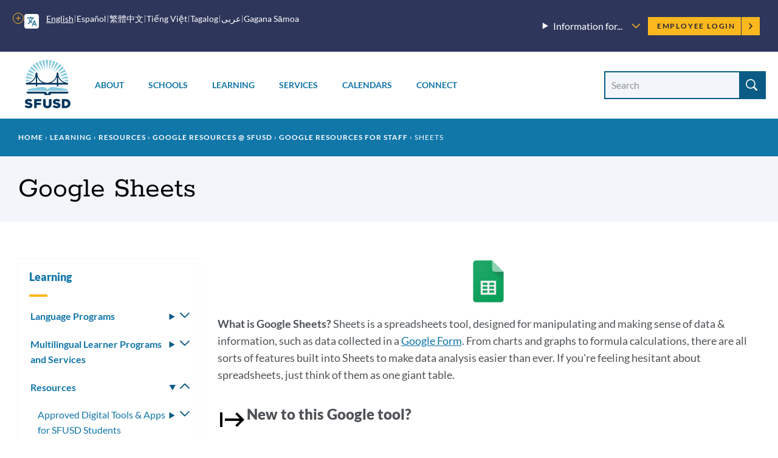

--- FILE ---
content_type: text/html; charset=UTF-8
request_url: https://www.sfusd.edu/learning/resources-learning/google/tools/sheets
body_size: 35880
content:
<!DOCTYPE html>
<html lang="en" dir="ltr" prefix="content: http://purl.org/rss/1.0/modules/content/  dc: http://purl.org/dc/terms/  foaf: http://xmlns.com/foaf/0.1/  og: http://ogp.me/ns#  rdfs: http://www.w3.org/2000/01/rdf-schema#  schema: http://schema.org/  sioc: http://rdfs.org/sioc/ns#  sioct: http://rdfs.org/sioc/types#  skos: http://www.w3.org/2004/02/skos/core#  xsd: http://www.w3.org/2001/XMLSchema# ">
  <head>
    <meta charset="utf-8" />
<meta name="description" content="Learn more about how to use Google Sheets to collect, manage, and analyze data &amp; information." />
<link rel="canonical" href="https://www.sfusd.edu/learning/resources-learning/google/tools/sheets" />
<meta name="Generator" content="Drupal 10 (https://www.drupal.org)" />
<meta name="MobileOptimized" content="width" />
<meta name="HandheldFriendly" content="true" />
<meta name="viewport" content="width=device-width, initial-scale=1.0" />
<link rel="icon" href="/themes/custom/sfusd_base/favicon.ico" type="image/vnd.microsoft.icon" />
<link rel="alternate" hreflang="en" href="https://www.sfusd.edu/learning/resources-learning/google/tools/sheets" />
<script src="/sites/default/files/google_tag/sfusd_gtm/google_tag.script.js?t9ht2k" defer></script>

    <title>Google Sheets | SFUSD</title>
    <link rel="stylesheet" media="all" href="/sites/default/files/css/css_KeN5Ilt_JdqzdEjYORfpbpj1qKqDBXXK07AmWjZEups.css?delta=0&amp;language=en&amp;theme=sfusd_base&amp;include=[base64]" />
<link rel="stylesheet" media="all" href="/sites/default/files/css/css_Co3bMu_bEr-HQcKLbda57xuhhdbkmN65yyRyW9pGXJ0.css?delta=1&amp;language=en&amp;theme=sfusd_base&amp;include=[base64]" />

    
  </head>
  <body class="path-node page-node-type-page">
        <a href="#main-content" class="visually-hidden focusable skip-link">
      Skip to main content
    </a>
    <noscript><iframe src="https://www.googletagmanager.com/ns.html?id=GTM-MFKH3C6" height="0" width="0" style="display:none;visibility:hidden"></iframe></noscript>
      <div class="dialog-off-canvas-main-canvas" data-off-canvas-main-canvas>
    


<div class="layout-container has-theme--default   ">

      <header class="site-header " role="banner">

    <div class="site-header__both-bars">

    <div class="site-header__top">
    <div class="site-header__top__container">

            <div class="site-header__mobile-branding">
        <a href="/" title="Home" rel="home">
                    <svg class="i-svg" role="img"><use xlink:href="#i-home" xmlns:xlink="http://www.w3.org/1999/xlink"></use></svg>
          <img src="/themes/custom/sfusd_base/images/logo_text.svg" alt="San Francisco Unified School District" />
        </a>
      </div>

            <div class="site-header__translate block-gtranslate">
        <div class="gtranslate">
                    
<script>window.gtranslateSettings = {"switcher_horizontal_position":"left","switcher_vertical_position":"bottom","horizontal_position":"inline","vertical_position":"inline","float_switcher_open_direction":"top","switcher_open_direction":"bottom","default_language":"en","native_language_names":1,"detect_browser_language":0,"add_new_line":1,"select_language_label":"Select Language","flag_size":32,"flag_style":"2d","globe_size":60,"alt_flags":[],"wrapper_selector":".gtranslate","url_structure":"none","custom_domains":null,"languages":["en","ar","zh-CN","zh-TW","ja","ko","ru","es","tl","vi","sm"],"custom_css":""}</script><script>(function(){var js = document.createElement('script');js.setAttribute('src', '/modules/contrib/gtranslate/js/dropdown.js');js.setAttribute('data-gt-orig-url', '/learning/resources-learning/google/tools/sheets');js.setAttribute('data-gt-orig-domain', 'www.sfusd.edu');document.body.appendChild(js);})();</script>

          
          <div class="gtranslate__desktop">
            <ul class="gtranslate__language-links notranslate" id="gtranslate__primary-languages">
            </ul>

            <details>
              <summary><span class="visually-hidden">More options</span></summary>
              <ul class="gtranslate__language-links notranslate" id="gtranslate__secondary-languages">
              </ul>
            </details>
          </div>

        </div>
      </div>

            <div class="site-header__secondary-menus">
                  <nav class="site-header__menu-information">
            <details class="site-header__menu-information-menu">
              <summary>
                <h2>Information for...</h2>
                <svg role="img" style="width: 0.85em; height: 0.85em;"><use xlink:href="#i-carrot-down" xmlns:xlink="http://www.w3.org/1999/xlink"></use></svg>
              </summary>
              
              <ul class="menu">
                    <li class="menu-item">
        <a href="/information-families" data-drupal-link-system-path="node/184">Families</a>
              </li>
                <li class="menu-item">
        <a href="/information-students" data-drupal-link-system-path="node/185">Students</a>
              </li>
                <li class="menu-item">
        <a href="/information-employees" data-drupal-link-system-path="node/764">Employees</a>
              </li>
                <li class="menu-item">
        <a href="/information-community" title="Learn about our community" data-drupal-link-system-path="node/463">Community</a>
              </li>
                <li class="menu-item">
        <a href="/human-resources/join-sfusd" title="Learn about job opportunities" data-drupal-link-system-path="node/464">Job Seekers</a>
              </li>
        </ul>
  


            </details>
          </nav>
        
        <nav class="site-header__user">
          <h2 class="visually-hidden">Employee menu</h2>

                                <div class="site-header__user-login">
              <a href="/user/login">Employee Login <svg class="i-svg"><use xlink:href="#i-carrot-right" xmlns:xlink="http://www.w3.org/1999/xlink"></use></svg></a>
            </div>
          
                            </nav>
      </div>
    </div>
  </div>

      
    <div class="site-header__bottom">

    <div class="site-header__desktop-logo">
              <a href="/" title="Home" rel="home">
          <img src="/themes/custom/sfusd_base/images/logo_square.svg" class="logo_img--large" alt="San Francisco Unified School District">
        </a>
          </div>

        <nav>
      <button id="mobile-nav-toggle" class="site-header__mobile-nav-toggle" aria-haspopup="true" aria-controls="site-header__main-menu" aria-expanded="false">
        <svg class="i-svg icon--menu" role="img"><use xlink:href="#i-menu" xmlns:xlink="http://www.w3.org/1999/xlink"></use></svg>
        <svg class="i-svg icon--close" role="img"><use xlink:href="#i-close" xmlns:xlink="http://www.w3.org/1999/xlink"></use></svg>
        <span>Menus</span>
      </button>

            <div id="site-header__main-menu" class="site-header__main-menu">
        <h2 class="visually-hidden">Main menu</h2>
                            <div id="block-supermenu" class="block block-colossal-menu block-colossal-menu-blocksuper-menu">
  
    
      

        <ul class="menu parent-menu mega-menu responsive-menu" data-closing-time="0" data-hover-delay="0">
              <li class="menu-item parent-item">
                                    <a href="/about-sfusd" class="parent-link">About</a>
                                            <ul class="menu submenu">
                                                <li>
                    <a href="/about-sfusd/our-mission-and-vision" class="submenu-link">Our Mission and Vision<span class="menu-item_description">
            <div class="field__item">Learn about our mission, our Vision, Values, Goals, and Guardrails, and the districtwide plans supporting them</div>
      
</span></a>
                  </li>
                                                                <li>
                    <a href="/about-sfusd/board-education" class="submenu-link">Board of Education<span class="menu-item_description">
            <div class="field__item">Meet the commissioners and find meeting agendas and schedules</div>
      
</span></a>
                  </li>
                                                                <li>
                    <a href="/about-sfusd/our-team" class="submenu-link">Our Team<span class="menu-item_description">
            <div class="field__item">Meet the superintendent and our leadership team, and recognize outstanding employees</div>
      
</span></a>
                  </li>
                                                                <li>
                    <a href="/about-sfusd/budget-and-lcap" class="submenu-link">Budget &amp; LCAP<span class="menu-item_description">
            <div class="field__item"> Learn how budgets and the Local Control and Accountability Plan are created</div>
      
</span></a>
                  </li>
                                                                <li>
                    <a href="/about-sfusd/sfusd-news" class="submenu-link">News<span class="menu-item_description">
            <div class="field__item">Read about what&#039;s new at SFUSD</div>
      
</span></a>
                  </li>
                                                                <li>
                    <a href="/about-sfusd/contact-us" class="submenu-link">Contact Us<span class="menu-item_description">
            <div class="field__item">Find out how to submit a records request or contact departments and schools<br />
</div>
      
</span></a>
                  </li>
                                          </ul>
            <div class="mega-menu_drawer"></div>
                  </li>
              <li class="menu-item parent-item">
                                    <a href="/schools" class="parent-link">Schools</a>
                                            <ul class="menu submenu">
                                                <li>
                    <a href="/early-education" class="submenu-link">Enroll in Early Education<span class="menu-item_description">
            <div class="field__item">Learn when and how to apply for Infant, Toddler, and Prekindergarten programs</div>
      
</span></a>
                  </li>
                                                                <li>
                    <a href="/schools/enroll" class="submenu-link">Enroll in TK-13<span class="menu-item_description">
            <div class="field__item">Learn when and how to apply for grades TK-13 and how our assignment system works</div>
      
</span></a>
                  </li>
                                                                <li>
                    <a href="/schools/enroll/discover" class="submenu-link">Discover Schools<span class="menu-item_description">
            <div class="field__item">Get tips on how to search for schools that fit your child</div>
      
</span></a>
                  </li>
                                                                <li>
                    <a href="/schools/directory" class="submenu-link">School Directory<span class="menu-item_description">
            <div class="field__item">View all our schools by grade level</div>
      
</span></a>
                  </li>
                                                                <li>
                    <a href="/schools/enroll/discover/school-finder" class="submenu-link">School Finder<span class="menu-item_description">
            <div class="field__item">Search for schools by programs, location, and grade level</div>
      
</span></a>
                  </li>
                                                                <li>
                    <a href="/schools/schools-and-community" class="submenu-link">Schools &amp; the Community<span class="menu-item_description">
            <div class="field__item">Learn how our schools contribute to the community and how to find resources</div>
      
</span></a>
                  </li>
                                          </ul>
            <div class="mega-menu_drawer"></div>
                  </li>
              <li class="menu-item parent-item">
                                    <a href="/learning" class="parent-link">Learning</a>
                                            <ul class="menu submenu">
                                                <li>
                    <a href="/learning/curriculum" class="submenu-link">Curriculum, Assessments, and Data<span class="menu-item_description">
            <div class="field__item">See what we&#039;re teaching, how we assess student learning, and opportunities for learning outside the classroom</div>
      
</span></a>
                  </li>
                                                                <li>
                    <a href="/sped" class="submenu-link">Special Education<span class="menu-item_description">
            <div class="field__item">Learn about special education assessments, Individual Education Plans (IEPs) and more</div>
      
</span></a>
                  </li>
                                                                <li>
                    <a href="/learning/multilingual-learner-programs-and-services" class="submenu-link">Multilingual Learners (English Learners)<span class="menu-item_description">
            <div class="field__item">Find out about Multilingual Learner programs, assessments and reclassification</div>
      
</span></a>
                  </li>
                                                                <li>
                    <a href="/learning/language-pathways-language-updates-progress" class="submenu-link">Language Pathways<span class="menu-item_description">
            <div class="field__item">We have language pathways for learning non-English languages and for English Learners </div>
      
</span></a>
                  </li>
                                                                <li>
                    <a href="/learning/resources" class="submenu-link">Resources<span class="menu-item_description">
            <div class="field__item">Learn more about student technology tools, school libraries, textbooks and classroom materials</div>
      
</span></a>
                  </li>
                                                                <li>
                    <a href="/learning/new-approaches-learning" class="submenu-link">New Approaches to Learning<span class="menu-item_description">
            <div class="field__item">Find out how we&#039;re redesigning learning in and out of the classroom</div>
      
</span></a>
                  </li>
                                          </ul>
            <div class="mega-menu_drawer"></div>
                  </li>
              <li class="menu-item parent-item">
                                    <a href="/services" class="parent-link">Services</a>
                                            <ul class="menu submenu">
                                                <li>
                    <a href="/services/student-support-programs" class="submenu-link">Student Supports &amp; Programs<span class="menu-item_description">
            <div class="field__item">See how we are supporting Special Education students, English Learners, migrant students, foster youth, LGBTQ youth, and refugee and immigrant youth</div>
      
</span></a>
                  </li>
                                                                <li>
                    <a href="/services/student-services" class="submenu-link">Student Services<span class="menu-item_description">
            <div class="field__item">Find out how to request a transcript, make up credits, request transportation, or learn about available counseling services</div>
      
</span></a>
                  </li>
                                                                <li>
                    <a href="/services/health-wellness" class="submenu-link">Health &amp; Wellness<span class="menu-item_description">
            <div class="field__item">Find out how to get free meals and learn about health requirements for enrolling in school</div>
      
</span></a>
                  </li>
                                                                <li>
                    <a href="/services/family-supports-services" class="submenu-link">Family Supports &amp; Services<span class="menu-item_description">
            <div class="field__item">Check out our family toolkit for school engagement, learn how to sign up for school and district notifications, request translation or interpretation, or report a concern</div>
      
</span></a>
                  </li>
                                                                <li>
                    <a href="/services/safety-emergency" class="submenu-link">Safety &amp; Emergency<span class="menu-item_description">
            <div class="field__item">Learn about school safety and emergency preparation</div>
      
</span></a>
                  </li>
                                                                <li>
                    <a href="/know-your-rights" class="submenu-link">Know Your Rights<span class="menu-item_description">
            <div class="field__item">Know your rights as an SFUSD family member or student and learn about SFUSD policies</div>
      
</span></a>
                  </li>
                                          </ul>
            <div class="mega-menu_drawer"></div>
                  </li>
              <li class="menu-item parent-item">
                                    <a href="/calendars" class="parent-link">Calendars</a>
                                            <ul class="menu submenu">
                                                <li>
                    <a href="/calendars" class="submenu-link">Calendars<span class="menu-item_description">
            <div class="field__item">View the academic calendar, district and school events, and community-sponsored events.</div>
      
</span></a>
                  </li>
                                                                <li>
                    <a href="https://goo.gl/forms/sUYMxfiZGpD6jJqy1" class="submenu-link">Submit an Event<span class="menu-item_description">
            <div class="field__item">Submit an event for inclusion on our website calendars</div>
      
</span></a>
                  </li>
                                          </ul>
            <div class="mega-menu_drawer"></div>
                  </li>
              <li class="menu-item parent-item">
                                    <a href="/connect" class="parent-link">Connect</a>
                                            <ul class="menu submenu">
                                                <li>
                    <a href="/services/family-supports-services/sfusd-student-family-school-resource-link" class="submenu-link">Student, Family &amp; School Resource Link<span class="menu-item_description">
            <div class="field__item">Call or email to get help with SFUSD resources for students and families</div>
      
</span></a>
                  </li>
                                                                <li>
                    <a href="/connect/get-involved" class="submenu-link">Get Involved<span class="menu-item_description">
            <div class="field__item">Participate in the SFUSD community by investing in our students, volunteering or advising the Board</div>
      
</span></a>
                  </li>
                                                                <li>
                    <a href="/information-community/applying-memorandum-understanding" class="submenu-link">Community Partners<span class="menu-item_description">
            <div class="field__item">Get a memorandum of understanding (MOU) to partner with SFUSD or learn about our Community Partnership Network</div>
      
</span></a>
                  </li>
                                                                <li>
                    <a href="/business-with-sfusd" class="submenu-link">Vendors<span class="menu-item_description">
            <div class="field__item">Learn about the bidding and RFP process and view current invitations for bids, RFPs, RFQs, RFOs, and RFIs</div>
      
</span></a>
                  </li>
                                                                <li>
                    <a href="/about-sfusd/contact-us" class="submenu-link">Contact Us<span class="menu-item_description">
            <div class="field__item">Find out how to submit a records request, view our organization chart, or contact departments and schools</div>
      
</span></a>
                  </li>
                                                                <li>
                    <a href="https://www.sfusd.edu/join-sfusd/human-resources" class="submenu-link">Human Resources<span class="menu-item_description">
            <div class="field__item">Find links for all HR functions through the employee lifecycle including finding a new role, evaluating staff, and how SFUSD supports the needs of employees and their families.</div>
      
</span></a>
                  </li>
                                          </ul>
            <div class="mega-menu_drawer"></div>
                  </li>
          </ul>
  


  </div>

        
                          <nav class="site-header__menu-information-mobile">
            <h4 class="menu-label">Information for:</h4>
            
              <ul class="menu">
                    <li class="menu-item">
        <a href="/information-families" data-drupal-link-system-path="node/184">Families</a>
              </li>
                <li class="menu-item">
        <a href="/information-students" data-drupal-link-system-path="node/185">Students</a>
              </li>
                <li class="menu-item">
        <a href="/information-employees" data-drupal-link-system-path="node/764">Employees</a>
              </li>
                <li class="menu-item">
        <a href="/information-community" title="Learn about our community" data-drupal-link-system-path="node/463">Community</a>
              </li>
                <li class="menu-item">
        <a href="/human-resources/join-sfusd" title="Learn about job opportunities" data-drupal-link-system-path="node/464">Job Seekers</a>
              </li>
        </ul>
  


          </nav>
        
                <nav class="site-header__user-menu--mobile">
          <h4>User menu</h4>
                      <ul class="menu">
              <li>
                <a href="/user/login">Employee Login <svg class="i-svg"><use xlink:href="#i-carrot-right" xmlns:xlink="http://www.w3.org/1999/xlink"></use></svg></a>
              </li>
            </ul>
                  </nav>
      </div>

    </nav>

    <div class="site-header__search-form" role="search">
      <button id="search-form-toggle" class="site-header__search-form-toggle" type="button" aria-haspopup="true">
        <svg class="i-svg icon--search"><use xlink:href="#i-search" xmlns:xlink="http://www.w3.org/1999/xlink"></use></svg>
        <svg class="i-svg icon--close" role="img"><use xlink:href="#i-close" xmlns:xlink="http://www.w3.org/1999/xlink"></use></svg>
        <span>Search</span>
      </button>
              <h2 class="visually-hidden">Site search</h2>
        <form class="views-exposed-form nav-search_group" data-drupal-selector="views-exposed-form-search-header" action="/search" method="get" id="views-exposed-form-search-header" accept-charset="UTF-8">
  <div class="form--inline clearfix">
  <div class="js-form-item form-item js-form-type-textfield form-type-textfield js-form-item-search-api-fulltext form-item-search-api-fulltext">
      <label for="edit-search-api-fulltext" class="sr-only-text">Search Site</label>
        <input placeholder="Search" data-drupal-selector="edit-search-api-fulltext" class="form-autocomplete form-text" data-autocomplete-path="/suggestion/autocomplete" type="text" id="edit-search-api-fulltext" name="search_api_fulltext" value="" size="30" maxlength="128" />

        </div>
<div data-drupal-selector="edit-actions" class="form-actions js-form-wrapper form-wrapper" id="edit-actions"><input data-drupal-selector="edit-submit-search" type="submit" id="edit-submit-search" value="Search" class="button js-form-submit form-submit" />
</div>

</div>

</form>

          </div>

  </div>
  </div>
</header>

    
    
  
    <div class="region region-highlighted">
    <div data-drupal-messages-fallback class="hidden"></div>

  </div>


  <main role="main">
    <a id="main-content" tabindex="-1"></a>
    <header>
              <div class="hero hero--basic" id="hero">
  <div class="block block-system block-system-breadcrumb-block">
  
    
        <nav class="breadcrumb" role="navigation" aria-labelledby="system-breadcrumb">
    <h2 id="system-breadcrumb" class="visually-hidden">Breadcrumb</h2>
    <ol>
          <li>
                  <a href="/">Home</a>
              </li>
          <li>
                  <a href="https://www.sfusd.edu/learning">Learning</a>
              </li>
          <li>
                  <a href="https://www.sfusd.edu/learning/resources">Resources</a>
              </li>
          <li>
                  <a href="https://www.sfusd.edu/learning/resources-learning/google">Google Resources @ SFUSD</a>
              </li>
          <li>
                  <a href="https://www.sfusd.edu/learning/resources-learning/google/tools">Google resources for staff</a>
              </li>
          <li>
                  Sheets
              </li>
        </ol>
  </nav>

  </div>

  <div class="hero_header">
    <h1 class="hero_title">Google Sheets</h1>
    

<nav class="hero-mobile-nav">
            </nav>


  </div>
  
</div>

          </header>

    <div class="layout-with-aside ">

      <div class="layout-content">
        
          <div class="region region-content">
    <div id="block-sfusd-base-content" class="block block-system block-system-main-block">
  
    
      


<article about="/learning/resources-learning/google/tools/sheets" typeof="schema:WebPage" class="node node--page node--full node--page--full node--type-page node--view-mode-full">
  <div class="node__content clearfix">
    
    
    
  
      <div class="field field--name-field-paragraph field--type-entity-reference-revisions field--label-hidden field__items">
              <div class="field__item">
<div class="section-text">
  <div class="section-text_container">
      
            
  <div class="header-group" id="">
              <div class="header-group__subtitle">
            <div class="field field--name-field-summary field--type-text-long field--label-hidden field__item"><p><img alt="Google Sheets icon" data-entity-type="file" data-entity-uuid="a39ff365-7079-4644-b370-a9b7572a93f4" src="/sites/default/files/inline-images/sheets.png" class="align-center" width="75" height="75" loading="lazy"></p>

<p><strong>What is Google Sheets?</strong> Sheets is a spreadsheets tool, designed for manipulating and making sense of data &amp; information, such as data collected in a <a href="https://www.sfusd.edu/learning/resources-learning/google/tools/forms">Google Form</a>. From charts and graphs to formula calculations, there are all sorts of features built into Sheets to make data analysis easier than ever. If you're feeling hesitant about spreadsheets, just think of them as one giant table.</p>

<h3><img alt="Start arrow" data-entity-type="file" data-entity-uuid="44952492-0b0d-4fa4-afaa-2af9bfbd5f08" height="48" src="/sites/default/files/inline-images/outline_start_black_48dp.png" width="48" class="align-left" loading="lazy">New to this Google tool?</h3>

<p>Check out our "Basics" section for resources to get you started off on the right foot.</p>

<h3><img alt="Compass" data-entity-type="file" data-entity-uuid="c5f23223-b670-47a6-9a05-8f5c73d5b39c" height="48" src="/sites/default/files/inline-images/outline_explore_black_48dp.png" width="48" class="align-left" loading="lazy">Ready to learn more about this Google tool and go further?</h3>

<p>Take a look at our "Tips &amp; Tricks" section to get ideas and suggestions.</p>

<h3><img alt="Open padlock" data-entity-type="file" data-entity-uuid="29134e86-b5f4-490b-bb58-0225bd5525bd" height="48" src="/sites/default/files/inline-images/outline_lock_open_black_48dp.png" width="48" class="align-left" loading="lazy">Not sure if your students have access to this Google tool?</h3>

<p>The "Who can use" section outlines which grade levels have access to this tool.</p>

<h3><img alt="Rocket taking off" data-entity-type="file" data-entity-uuid="3e1fc0eb-0094-459f-b65b-6da6a5aa6d7a" height="48" src="/sites/default/files/inline-images/outline_rocket_launch_black_48dp.png" width="48" class="align-left" loading="lazy">Wondering how this Google tool ties into Deeper Learning?</h3>

<p>Scroll down to our Deeper Learning section for ideas and resources.</p></div>
      </div>
      </div>

    <div class="section-text_group">
      
      <div class="field field--name-field-paragraph-items field--type-entity-reference-revisions field--label-hidden field__items">
              <div class="field__item"><div class="accordion-item" id="50937" data-entity-id="50937">
  <details>
    <summary><h3 class="accordion-item__title">Google Sheets basics</h3></summary>
    <div class="accordion-item__content">
      <p><span>&nbsp;</span>You can access Google Sheets from:</p>

<ul>
	<li><a href="https://sheets.google.com">Sheets homepage</a></li>
	<li><a href="https://drive.google.com/">Google Drive</a></li>
	<li>Google Apps Launcher (waffle)<br>
	<img alt="Google Apps Launcher icon" data-entity-type="file" data-entity-uuid="fa42a820-e6ee-4d0a-a567-e7e77b43df10" src="/sites/default/files/inline-images/Webp.net-resizeimage_12.png" width="50" height="48" loading="lazy"></li>
</ul>

<p>Resources:</p>

<ul>
	<li><a href="https://edu.google.com/teacher-center/products/sheets">Get started with Google Sheets</a>, from the Google Teacher Center</li>
	<li><a href="https://alicekeeler.com/2019/01/05/5-google-sheets-essentials/">5 Google Sheets essentials</a>, from Alice Keeler (2019)</li>
</ul>
      <div class="accordion-item__link"><a href="#50937"><svg class="i-svg" style="width: .85em; height: .85em;"><use xlink:href="#i-link" xmlns:xlink="http://www.w3.org/1999/xlink"></use></svg> Link to this item</a></div>
    </div>
  </details>
</div>

</div>
              <div class="field__item"><div class="accordion-item" id="50938" data-entity-id="50938">
  <details>
    <summary><h3 class="accordion-item__title">Google Sheets tips &amp; tricks</h3></summary>
    <div class="accordion-item__content">
      <h3>Analyzing data</h3>

<ul>
	<li><a href="https://support.google.com/a/users/answer/9310193#!/">Create Project Plans with Sheets</a></li>
	<li><a href="https://docs.google.com/document/d/1s0-RA3nLDkRJEBGnDx226vviguyKXd2CuOuzKSZ3JbM/edit">Common functions &amp; formulas in Sheets</a></li>
</ul>

<h3>Using Sheets with students - see the Deeper Learning section below too</h3>

<ul>
	<li>
	<p><a href="https://docs.google.com/spreadsheets/d/1W07T8dBZ3nIYEKQ01XFinGwmk8lqH_maW-U63NqsxJI/edit">Using Sheets with students</a>:&nbsp;Spreadsheets may seem intimidating, but many jobs require employees to be comfortable working with data or information in a spreadsheet, making them a heavily desirable digital skill. While they can solve complex calculations, analyze data for patterns, and create visual representations of data (charts), they are also basically a giant table! Show your students that spreadsheets aren't scary by using them in class for both mathematical and non-mathematical activities.</p>
	</li>
	<li>
	<p><a href="https://alicekeeler.com/2018/02/06/students-guide-using-google-sheets/">A students' guide to using Google Sheets</a>, from Alice Keeler (2018)</p>
	</li>
	<li>
	<p><a href="https://alicekeeler.com/2018/10/10/create-notice-google-sheets/">Create a "What Do You Notice" Google Sheets</a>&nbsp;(graph analysis), from Alice Keeler (2018)</p>
	</li>
	<li>
	<p><a href="https://www.techlearning.com/news/student-metacognitive-portfolios-using-google-sheets">Student metacognitive portfolios using Google Sheets</a>, from&nbsp;Tech &amp; Learning (2019)</p>
	</li>
	<li>
	<p><a href="https://edtechteacher.org/google-sheets-in-the-classroom/">4 creative uses of Google Sheets in the classroom</a>, from EdTechTeacher (2016)</p>
	</li>
</ul>

<h3>Other tricks</h3>

<ul>
	<li><a href="https://alicekeeler.com/2019/02/08/google-sheets-translating-languages">Translating languages in Google Sheets</a>, from Alice Keeler (2019)</li>
</ul>
      <div class="accordion-item__link"><a href="#50938"><svg class="i-svg" style="width: .85em; height: .85em;"><use xlink:href="#i-link" xmlns:xlink="http://www.w3.org/1999/xlink"></use></svg> Link to this item</a></div>
    </div>
  </details>
</div>

</div>
              <div class="field__item"><div class="accordion-item" id="50939" data-entity-id="50939">
  <details>
    <summary><h3 class="accordion-item__title">Who can use Google Sheets?</h3></summary>
    <div class="accordion-item__content">
      <p>
<img alt="Google Sheets access and permissions" data-entity-type="file" data-entity-uuid="ab071702-1205-4617-81f3-8780784413d7" src="/sites/default/files/inline-images/%5BDoT-Google%20Operationalized%5D%20Sheets%20permissions%20image.jpg" width="574" height="424" loading="lazy"></p>

<p>
All staff and students in SFUSD have access to create, edit, &amp; share Google Sheets.</p>

<p>
If you have any questions, please&nbsp;<a href="https://help.sfusd.edu">submit a Help Desk ticket</a>.</p>
      <div class="accordion-item__link"><a href="#50939"><svg class="i-svg" style="width: .85em; height: .85em;"><use xlink:href="#i-link" xmlns:xlink="http://www.w3.org/1999/xlink"></use></svg> Link to this item</a></div>
    </div>
  </details>
</div>

</div>
              <div class="field__item"><div class="accordion-item" id="50953" data-entity-id="50953">
  <details>
    <summary><h3 class="accordion-item__title">I went to a Sheets PD - where are those resources?</h3></summary>
    <div class="accordion-item__content">
      <h3>PD topic: Sheets &amp; Data</h3>

<ul>
	<li><a href="https://docs.google.com/spreadsheets/d/1rLrk2Uc_vF0eIBGUtwrNF0P4S0CLL3FWv3rwW2z3gEY/template/preview">Sheets Scavenger Hunt</a></li>
	<li><a href="https://docs.google.com/spreadsheets/d/1324RvKRNzUehaD3iBB8hF0RC948gtKzUJnFc90FvIDk/edit">Sheets Resource Menu</a></li>
	<li><a href="https://edpuzzle.com/open/gutedzu"><span><span><span><span><span><span>Sheets Video Voyage</span></span></span></span></span></span></a></li>
</ul>

<h3>PD topic: Spreadsheets &amp; Google Sheets aren't just for math!</h3>

<p>This session was about using Google Sheets with students in many different subject areas.</p>

<ul>
	<li><a href="https://docs.google.com/presentation/d/15P1sUT0Avz0RGkNGDKGVcGhD87wDEcosEjmIflPyL60/edit">Session deck</a></li>
</ul>

<h3><span><span><span><span><span><span>PD topic: Data &amp; Google Sheets</span></span></span></span></span></span></h3>

<p><span><span><span><span><span><span>This session was about using Google Sheets to look at data. It starts with some quick wins in Google Sheets and moves into formatting tricks and formulas.</span></span></span></span></span></span></p>

<ul>
	<li><a href="https://docs.google.com/presentation/d/1VaNK5I6KfiV15nvS-kfzxjTsaiZ-5uaaktPBRcXe8pA/edit">Session deck</a></li>
</ul>

<h3><span><span><span><span><span><span>PD topic: Designing with Docs, Slides, &amp; Sheets</span></span></span></span></span></span></h3>

<p><span><span><span><span><span><span>This session was about creating beautiful resources in Docs, Slides, and Sheets. For part of the session, we focused specifically on making beautiful Sheets.</span></span></span></span></span></span></p>

<ul>
	<li><a href="https://docs.google.com/presentation/d/1kiaKLuCaKAK2xTJAm0IQ6VorJj4A0P2o1p6D68VMY0k/edit">Session deck</a></li>
	<li><a href="https://docs.google.com/document/d/1V2xM1rTDt9Dvuzy_M6R-SyRFuB4cylHEzB2H3ZP2o_U/edit"><span><span><span><span><span><span>Designing with Sheets resource</span></span></span></span></span></span></a></li>
	<li><a href="https://youtu.be/ssGmgDEc0AY">Session recording</a> (from DDD) -- <em>Sheets part starts at&nbsp;57:46</em></li>
</ul>
      <div class="accordion-item__link"><a href="#50953"><svg class="i-svg" style="width: .85em; height: .85em;"><use xlink:href="#i-link" xmlns:xlink="http://www.w3.org/1999/xlink"></use></svg> Link to this item</a></div>
    </div>
  </details>
</div>

</div>
          </div>
  
    </div>
  </div>
</div>

</div>
              <div class="field__item">
<div class="section-text">
  <div class="section-text_container">
      
            
  <div class="header-group" id="">
              <div class="header-group__subtitle">
            <div class="field field--name-field-summary field--type-text-long field--label-hidden field__item"><h3>Deeper Learning has 4 core instructional priorities</h3>

<h3><strong><strong><strong><strong><strong><strong><strong><strong><strong><strong><strong><strong><strong><strong><strong><strong><img alt="Person looking at some images and text while thinking" data-entity-type="file" data-entity-uuid="79c7166e-3246-4b41-a91f-9ccee0bd2360" height="76" src="/sites/default/files/inline-images/inquiry%2075px.png" width="76" class="align-left" loading="lazy"></strong></strong></strong></strong></strong></strong></strong></strong></strong></strong></strong></strong></strong></strong></strong></strong> Inquiry</h3>

<p>The thinking and questioning of students is the focal point. Students build connections to prior learning and experiences, and are independent learners who make their thinking visible.</p>

<h3><strong><strong><strong><strong><strong><strong><strong><strong><strong><strong><strong><strong><strong><strong><strong><strong><img alt="Three students working together" data-entity-type="file" data-entity-uuid="0ee8705b-9d95-46f7-8c92-5750b9c11156" src="/sites/default/files/inline-images/collab%2075px.png" class="align-left" width="75" height="75" loading="lazy"></strong></strong></strong></strong></strong></strong></strong></strong></strong></strong></strong></strong></strong></strong></strong></strong> Collaboration</h3>

<p>Students interact in meaningful ways through conversation, or participation in collaborative structures. The educator serves as facilitator and a collectivist or communal approach is used.&nbsp;</p>

<h3><strong><strong><strong><strong><strong><strong><strong><strong><strong><strong><strong><strong><strong><strong><strong><strong><img alt="Three people linked with a dotted line to an image of a book" data-entity-type="file" data-entity-uuid="7cc3dee9-e9d0-473a-832f-c6942244ae01" src="/sites/default/files/inline-images/EAD%2075px.png" class="align-left" width="75" height="75" loading="lazy"></strong></strong></strong></strong></strong></strong></strong></strong></strong></strong></strong></strong></strong></strong></strong></strong> Equitable Access &amp; Demand</h3>

<p>Curricula is designed and instruction is delivered to ensure access for all and cognitive demand for “each and every” student, supporting independence, not dependence.</p>

<h3><strong><strong><strong><strong><strong><strong><strong><strong><strong><strong><strong><strong><strong><strong><strong><strong><img alt="Two people talking or communicating" data-entity-type="file" data-entity-uuid="b0f95ba7-2277-4b3b-8de6-15c451e79f61" src="/sites/default/files/inline-images/assess%2075px.png" class="align-left" width="75" height="75" loading="lazy"></strong></strong></strong></strong></strong></strong></strong></strong></strong></strong></strong></strong></strong></strong></strong></strong> Assessment for Learning</h3>

<p>Students are provided with time, space and support to set goals, assess learning, track progress and present their growth. Students are seen as co-designers of their assessment, owning and sharing their learning.</p>

<p>To learn more about Deeper Learning in SFUSD, visit the <a href="https://sites.google.com/sfusd.edu/deeperlearningplc/deeper-learning-towards-the-graduate-profile">Deeper Learning Towards the Graduate Profile website</a>.</p></div>
      </div>
      </div>

    <div class="section-text_group">
      
      <div class="field field--name-field-paragraph-items field--type-entity-reference-revisions field--label-hidden field__items">
              <div class="field__item"><div class="accordion-item" id="50948" data-entity-id="50948">
  <details>
    <summary><h3 class="accordion-item__title">Inquiry</h3></summary>
    <div class="accordion-item__content">
      <h3>Explore tool</h3>

<p>One of the easiest ways to get insights from data in a spreadsheet is to use the built-in Explore tool. The button is found in bottom right corner of any Google Sheets spreadsheet, and clicking on it opens a sidebar with&nbsp;charts, insights, &amp; formulas to help make sense of the data. You can&nbsp;view or insert the charts into your sheet, you can ask it questions about the data, and it can even&nbsp;help with adding quick pivot tables. It's a great place to start for students and staff to get excited about what the data is showing.</p>

<p><a href="https://youtu.be/YzB_HiGrp28">See a video tour and demonstration of the Explore tool</a> (3:59)</p>
      <div class="accordion-item__link"><a href="#50948"><svg class="i-svg" style="width: .85em; height: .85em;"><use xlink:href="#i-link" xmlns:xlink="http://www.w3.org/1999/xlink"></use></svg> Link to this item</a></div>
    </div>
  </details>
</div>

</div>
              <div class="field__item"><div class="accordion-item" id="50949" data-entity-id="50949">
  <details>
    <summary><h3 class="accordion-item__title">Collaboration</h3></summary>
    <div class="accordion-item__content">
      <p>Coming soon!</p>
      <div class="accordion-item__link"><a href="#50949"><svg class="i-svg" style="width: .85em; height: .85em;"><use xlink:href="#i-link" xmlns:xlink="http://www.w3.org/1999/xlink"></use></svg> Link to this item</a></div>
    </div>
  </details>
</div>

</div>
              <div class="field__item"><div class="accordion-item" id="50950" data-entity-id="50950">
  <details>
    <summary><h3 class="accordion-item__title">Equitable Access &amp; Demand</h3></summary>
    <div class="accordion-item__content">
      <p>Coming soon!</p>
      <div class="accordion-item__link"><a href="#50950"><svg class="i-svg" style="width: .85em; height: .85em;"><use xlink:href="#i-link" xmlns:xlink="http://www.w3.org/1999/xlink"></use></svg> Link to this item</a></div>
    </div>
  </details>
</div>

</div>
              <div class="field__item"><div class="accordion-item" id="50951" data-entity-id="50951">
  <details>
    <summary><h3 class="accordion-item__title">Assessment for Learning</h3></summary>
    <div class="accordion-item__content">
      <p>Coming soon!</p>
      <div class="accordion-item__link"><a href="#50951"><svg class="i-svg" style="width: .85em; height: .85em;"><use xlink:href="#i-link" xmlns:xlink="http://www.w3.org/1999/xlink"></use></svg> Link to this item</a></div>
    </div>
  </details>
</div>

</div>
          </div>
  
    </div>
  </div>
</div>

</div>
          </div>
  

    <p class="last-updated">This page was last updated on December 14, 2022</p>

  </div>
</article>

  </div>

  </div>

      </div>

              <aside role="complementary" class="layout-aside">
                      


<nav class="aside-nav-accordion">
                      <h2><a href="/learning" title="Learning from prekindergarten to 12th grade and beyond to college and career, inside the classroom and out." data-drupal-link-system-path="node/350">Learning</a></h2>
                  <ul  >
              <li>
          <a href="/learning/language-pathways-language-updates-progress" title="(UPDATES IN PROGRESS) 

Details about the languages students can study during their education in SFUSD, and in which schools and grades language courses are offered." data-drupal-link-system-path="node/4665">Language Programs</a>
                      <details >
              <summary><svg role="img" style="width: 1em; height: 1em;"><use xlink:href="#i-carrot-down" xmlns:xlink="http://www.w3.org/1999/xlink"></use></svg><span>Toggle submenu</span></summary>
                    <ul  >
              <li>
          <a href="/learning/language-pathways-language-updates-progress/biliteracy-recognitions" title="Biliteracy Recognitions available for 5th and 8th graders enrolled in World Language, Dual Language Immersion, and Biliteracy pathway programs." data-drupal-link-system-path="node/19513">Biliteracy Recognitions</a>
                  </li>
              <li>
          <a href="/learning/language-pathways-language-updates-progress/seal-biliteracy" title="Explanation of how to attain the Seal of Biliteracy, which indicates proficiency in two languages" data-drupal-link-system-path="node/5566">Seal of Biliteracy</a>
                  </li>
              <li>
          <a href="/learning/language-pathways-language-updates-progress/spanish-language-programs" title="Spanish language programs / classes offered in Transitional Kindergarten (TK), elementary, middle and high schools in San Francisco Unified School District (SFUSD)" data-drupal-link-system-path="node/4664">Spanish Language Programs</a>
                  </li>
              <li>
          <a href="/learning/language-pathways-language-updates-progress/cantonese-language-programs" title="A description of Cantonese language programs / classes offered in Transitional Kindergarten (TK), elementary, middle and high schools in San Francisco Unified School District (SFUSD)" data-drupal-link-system-path="node/4932">Cantonese Language Programs</a>
                      <details >
              <summary><svg role="img" style="width: 1em; height: 1em;"><use xlink:href="#i-carrot-down" xmlns:xlink="http://www.w3.org/1999/xlink"></use></svg><span>Toggle submenu</span></summary>
                    <ul  >
              <li>
          <a href="/learning/language-pathways-language-updates-progress/cantonese-language-programs/pre-kindergarten-cantonese-dual-language" title="Description of Pre-Kindergarten (Pre-K) Cantonese Dual Language" data-drupal-link-system-path="node/4938">Pre-Kindergarten Cantonese Dual Language</a>
                  </li>
              <li>
          <a href="/learning/language-pathways-language-updates-progress/cantonese-language-programs/kindergarten-5th-grade-cantonese-dual-language-immersion" title="Details about Kindergarten-5th Grade Cantonese Dual Language Immersion" data-drupal-link-system-path="node/8237">Kindergarten-5th Grade Cantonese Dual Language Immersion</a>
                  </li>
              <li>
          <a href="/learning/language-pathways-language-updates-progress/cantonese-language-programs/kindergarten-8th-grade-cantonese-one-way-language-immersion-program" title="Details about Alice Fong Yu Chinese Immersion in Kindergarten-8th Grade." data-drupal-link-system-path="node/4933">Kindergarten-8th Grade Cantonese One-Way Language Immersion Program</a>
                  </li>
              <li>
          <a href="/learning/language-pathways-language-updates-progress/cantonese-language-programs/kindergarten-grade-5-cantonese-biliteracy" title="Kindergarten-Grade 5 (K-5) Cantonese Biliteracy" data-drupal-link-system-path="node/4937">Kindergarten-Grade 5 Cantonese Biliteracy</a>
                  </li>
              <li>
          <a href="/learning/language-pathways-language-updates-progress/cantonese-language-programs/6th-8th-grade-cantonese-dual-language-immersion" title="Details about what schools offer Cantonese-English Dual Language Immersion (DLI) in 6th-8th grades." data-drupal-link-system-path="node/4934">6th-8th Grade Cantonese Dual Language Immersion</a>
                  </li>
          </ul>
  
            </details>
                  </li>
              <li>
          <a href="/learning/language-pathways-language-updates-progress/mandarin-language-programs" title="Mandarin Language Programs" data-drupal-link-system-path="node/4675">Mandarin Language Programs</a>
                      <details >
              <summary><svg role="img" style="width: 1em; height: 1em;"><use xlink:href="#i-carrot-down" xmlns:xlink="http://www.w3.org/1999/xlink"></use></svg><span>Toggle submenu</span></summary>
                    <ul  >
              <li>
          <a href="/learning/language-pathways-language-updates-progress/mandarin-language-programs/kindergarten-grade-5-mandarin-dual-language-immersion" title="Kindergarten-Grade 5 Mandarin Dual Language Immersion" data-drupal-link-system-path="node/4990">Kindergarten-Grade 5 Mandarin Dual Language Immersion</a>
                  </li>
              <li>
          <a href="/learning/language-pathways-language-updates-progress/mandarin-language-programs/6-8-secondary-mandarin-dual-language-immersion" title="6-8 Secondary Mandarin Dual Language Immersion" data-drupal-link-system-path="node/4991">6-8 Secondary Mandarin Dual Language Immersion</a>
                  </li>
              <li>
          <a href="/learning/language-pathways-language-updates-progress/mandarin-language-programs/6th-8th-grade-mandarin-world-language" title="Description of schools that have 6th-8th Grade (6-8) Mandarin World Language programs" data-drupal-link-system-path="node/4989">6th-8th Grade Mandarin World Language</a>
                  </li>
              <li>
          <a href="/learning/language-pathways-language-updates-progress/mandarin-language-programs/9th-12th-grade-mandarin-world-language" title="Details about what schools offer Mandarin World Language in 9th-12th grades (9-12)" data-drupal-link-system-path="node/4988">9th-12th Grade Mandarin World Language</a>
                  </li>
          </ul>
  
            </details>
                  </li>
              <li>
          <a href="/learning/language-pathways-language-updates-progress/korean-dual-language-immersion" title="K-8 Korean Dual Language Program at Claire Lilienthal School" data-drupal-link-system-path="node/4670">Korean Dual Language Immersion</a>
                  </li>
              <li>
          <a href="/learning/language-pathways-language-updates-progress/filipino-language-programs" title="A description of Filipino Language Programs in SFUSD schools" data-drupal-link-system-path="node/4672">Filipino Language Programs</a>
                      <details >
              <summary><svg role="img" style="width: 1em; height: 1em;"><use xlink:href="#i-carrot-down" xmlns:xlink="http://www.w3.org/1999/xlink"></use></svg><span>Toggle submenu</span></summary>
                    <ul  >
              <li>
          <a href="/learning/language-pathways-language-updates-progress/filipino-language-programs/k-5-filipino-foreign-language-elementary-school" title="K-5 Filipino Foreign Language in Elementary School" data-drupal-link-system-path="node/4992">K-5 Filipino Foreign Language in Elementary School</a>
                  </li>
              <li>
          <a href="/learning/language-pathways-language-updates-progress/filipino-language-programs/feasibility-study-filipino-dual-language-immersion-bessie-carmichael" title="Filipino Dual Language Immersion at Bessie Carmichael" data-drupal-link-system-path="node/7834">Feasibility Study: Filipino Dual Language Immersion at Bessie Carmichael</a>
                  </li>
          </ul>
  
            </details>
                  </li>
              <li>
          <a href="/learning/language-pathways-language-updates-progress/japanese-language-programs" title="A description of Japanese Language Programs in SFUSD schools" data-drupal-link-system-path="node/4674">Japanese Language Programs</a>
                      <details >
              <summary><svg role="img" style="width: 1em; height: 1em;"><use xlink:href="#i-carrot-down" xmlns:xlink="http://www.w3.org/1999/xlink"></use></svg><span>Toggle submenu</span></summary>
                    <ul  >
              <li>
          <a href="/learning/language-pathways-language-updates-progress/japanese-language-programs/kindergarten-5th-grade-japanese-world-language-elementary-school-wles" title="Kindergarten-5th Grade Japanese World Language in Elementary School (WLES)" data-drupal-link-system-path="node/4994">Kindergarten-5th Grade Japanese World Language in Elementary School (WLES)</a>
                  </li>
              <li>
          <a href="/learning/language-pathways-language-updates-progress/japanese-language-programs/6th-8th-grade-japanese-world-language" title="6-8 Japanese Middle School World Language" data-drupal-link-system-path="node/4995">6th-8th Grade Japanese World Language</a>
                  </li>
              <li>
          <a href="/learning/language-pathways-language-updates-progress/japanese-language-programs/9th-12th-grade-japanese-world-language" title="9th-12th Grade Japanese World Language" data-drupal-link-system-path="node/4996">9th-12th Grade Japanese World Language</a>
                  </li>
          </ul>
  
            </details>
                  </li>
              <li>
          <a href="/learning/language-pathways-language-updates-progress/arabic-language-programs" title="A description of Arabic Language Programs in SFUSD schools" data-drupal-link-system-path="node/8080">Arabic Language Programs</a>
                      <details >
              <summary><svg role="img" style="width: 1em; height: 1em;"><use xlink:href="#i-carrot-down" xmlns:xlink="http://www.w3.org/1999/xlink"></use></svg><span>Toggle submenu</span></summary>
                    <ul  >
              <li>
          <a href="/learning/language-pathways-language-updates-progress/arabic-language-programs/k-5-arabic-world-language-elementary-school" title="K-5 Arabic World Language in Elementary School" data-drupal-link-system-path="node/8091">K-5 Arabic World Language in Elementary School</a>
                  </li>
              <li>
          <a href="/learning/language-pathways-language-updates-progress/arabic-language-programs/middle-school-arabic-language-program" title="Details about what schools offer Arabic Language Program" data-drupal-link-system-path="node/8088">Middle School Arabic Language Program</a>
                  </li>
              <li>
          <a href="/learning/language-pathways-language-updates-progress/arabic-language-programs/high-school-arabic-language-program" title="Details about what schools offer Arabic Language Program" data-drupal-link-system-path="node/8089">High School Arabic Language Program</a>
                  </li>
          </ul>
  
            </details>
                  </li>
              <li>
          <a href="/learning/language-pathways-language-updates-progress/italian-world-language" title="Italian Program" data-drupal-link-system-path="node/4673">Italian World Language</a>
                  </li>
              <li>
          <a href="/learning/language-pathways-language-updates-progress/french-world-language" title="9th-12th Grade French World Language" data-drupal-link-system-path="node/4683">French World Language</a>
                  </li>
              <li>
          <a href="/learning/language-pathways-language-updates-progress/hebrew-world-language" title="Hebrew 9-12 High School World Language" data-drupal-link-system-path="node/4682">Hebrew World Language</a>
                  </li>
              <li>
          <a href="/learning/language-pathways-language-updates-progress/latin-world-language" title="Latin High World Language Programs" data-drupal-link-system-path="node/4845">Latin World Language</a>
                  </li>
              <li>
          <a href="/learning/language-pathways-language-updates-progress/vietnamese-language-programs" title="Vietnamese language programs / classes offered in Kindergarten, elementary, middle and high schools in San Francisco Unified School District (SFUSD)" data-drupal-link-system-path="node/8085">Vietnamese Language Programs</a>
                      <details >
              <summary><svg role="img" style="width: 1em; height: 1em;"><use xlink:href="#i-carrot-down" xmlns:xlink="http://www.w3.org/1999/xlink"></use></svg><span>Toggle submenu</span></summary>
                    <ul  >
              <li>
          <a href="/learning/language-pathways-language-updates-progress/vietnamese-language-programs/k-5-vietnamese-world-language-elementary-school" title="K-5 Vietnamese World Language in Elementary School" data-drupal-link-system-path="node/8087">K-5 Vietnamese World Language in Elementary School</a>
                  </li>
              <li>
          <a href="/learning/language-pathways-language-updates-progress/vietnamese-language-programs/middle-school-vietnamese-language-program" title="Details about what schools offer Vietnamese language in 6-8th grades" data-drupal-link-system-path="node/8086">Middle School Vietnamese Language Program</a>
                  </li>
          </ul>
  
            </details>
                  </li>
          </ul>
  
            </details>
                  </li>
              <li>
          <a href="/learning/multilingual-learner-programs-and-services" title="A landing page for SFUSD&#039;s Multilingual Programs and Multilingual Learners (English Learners) services" data-drupal-link-system-path="node/3582">Multilingual Learner Programs and Services</a>
                      <details >
              <summary><svg role="img" style="width: 1em; height: 1em;"><use xlink:href="#i-carrot-down" xmlns:xlink="http://www.w3.org/1999/xlink"></use></svg><span>Toggle submenu</span></summary>
                    <ul  >
              <li>
          <a href="/learning/multilingual-learner-programs-and-services/multilingual-learner-frequently-asked-questions-faqs" title="Find frequently asked questions (FAQs) about Multilingual Learner Programs and Services." data-drupal-link-system-path="node/18146">Programs &amp; Services FAQs</a>
                  </li>
              <li>
          <a href="/learning/multilingual-learner-programs-and-services/multilingual-learner-program-guides" title="Multilingual Learner Program Guides for families in 7 languages" data-drupal-link-system-path="node/4720">Multilingual Learner Program Guides</a>
                  </li>
              <li>
          <a href="/learning/multilingual-learner-programs-and-services/english-language-development-eld" title="This page describes Designated English Language Development (D-ELD) classes." data-drupal-link-system-path="node/4853">English Language Development (ELD)</a>
                  </li>
              <li>
          <a href="/learning/multilingual-learner-programs-and-services/english-language-proficiency-assessments-california-elpac" title="This page describes the English Language Proficiency Assessments for California (ELPAC), the mandated state test for determining English language proficiency (ELP)." data-drupal-link-system-path="node/4852">English Language Proficiency Assessments for California (ELPAC)</a>
                  </li>
              <li>
          <a href="/learning/multilingual-learner-programs-and-services/reclassification-english-learners" title="Explanation of the four criteria and the process of reclassification." data-drupal-link-system-path="node/3633">Reclassification FAQs</a>
                  </li>
              <li>
          <a href="/learning/multilingual-learner-programs-and-services/summer-academy-integrated-language-learning-saill" title="The Summer Academy for Integrated Language Learning (SAILL) is a five-week summer program dedicated to providing newcomer multilingual students an opportunity to earn additional high school credits, continue developing their English language skills, and a" data-drupal-link-system-path="node/9152">Summer Academy for Integrated Language Learning (SAILL)</a>
                      <details >
              <summary><svg role="img" style="width: 1em; height: 1em;"><use xlink:href="#i-carrot-down" xmlns:xlink="http://www.w3.org/1999/xlink"></use></svg><span>Toggle submenu</span></summary>
                    <ul  >
              <li>
          <a href="/learning/multilingual-learner-programs-and-services/summer-academy-integrated-language-learning-saill/saill-student-program" title="Information about SAILL, a summer program for English Learners" data-drupal-link-system-path="node/9282">SAILL Student Program</a>
                  </li>
          </ul>
  
            </details>
                  </li>
              <li>
          <a href="/learning/multilingual-learner-programs-and-services/basis-english-learner-programs" title="There are Federal and State laws that establish the rights of English Learners (ELs), and define the responsibilities of school districts serving them. In this section are some of the most pertinent Federal laws, court rulings, and State laws affecting th" data-drupal-link-system-path="node/9028">Basis for English Learner Programs</a>
                  </li>
          </ul>
  
            </details>
                  </li>
              <li>
          <a href="/learning/resources" title="Learn more about student research studies, technology tools, and classroom materials." data-drupal-link-system-path="node/798">Resources</a>
                      <details open>
              <summary><svg role="img" style="width: 1em; height: 1em;"><use xlink:href="#i-carrot-down" xmlns:xlink="http://www.w3.org/1999/xlink"></use></svg><span>Toggle submenu</span></summary>
                    <ul  class="is-active" >
              <li>
          <a href="/learning/resources/approved-digital-tools-apps-sfusd-students" title="Find apps approved for students in SFUSD to use, organized under specific categories. Click on the apps for additional information, including whether the app is free or paid, where to access the app, training resources, and available coaching and professi" data-drupal-link-system-path="node/6634">Approved Digital Tools &amp; Apps for SFUSD Students</a>
                      <details >
              <summary><svg role="img" style="width: 1em; height: 1em;"><use xlink:href="#i-carrot-down" xmlns:xlink="http://www.w3.org/1999/xlink"></use></svg><span>Toggle submenu</span></summary>
                    <ul  >
              <li>
          <a href="/learning/resources-learning/approved-digital-tools-apps-sfusd-students/approval-process" title="All digital tools that are used by students must be district approved before students can use them. This page includes and overview of the process and a checklist to guide you through the process." data-drupal-link-system-path="node/14583">SFUSD&#039;s Digital Tool Intake and Approval Process</a>
                  </li>
              <li>
          <a href="/learning/resources-learning/approved-digital-tools-apps-sfusd-students/SeesawFamilyApp" title="Learn the basic features and functions of how to use the Seesaw Family App to foster a strong home-school connection." data-drupal-link-system-path="node/13498">The Seesaw Family App</a>
                  </li>
              <li>
          <a href="/learning/resources/approved-digital-tools-apps-sfusd-students/reimagine-deeper-learning-sfusd-seesaw" title="Learn the Deeper Learning Priorities at SFUSD and how Seesaw enables them to fruition." data-drupal-link-system-path="node/13499">Seesaw</a>
                  </li>
              <li>
          <a href="/learning/resources-learning/approved-digital-tools-apps-sfusd-students/extensions" title="The Department of Technology allows students to install Chromebook extensions from this list" data-drupal-link-system-path="node/13195">Chrome Extensions</a>
                  </li>
              <li>
          <a href="/learning/resources/approved-digital-tools-apps-sfusd-students/clever" title="Learn all about Clever, SFUSD&#039;s single sign on portal for safe and secure access to all district apps." data-drupal-link-system-path="node/8994">Clever</a>
                  </li>
              <li>
          <a href="/learning/resources-learning/google" title="Learn more about using Google tools for instruction, productivity, and communication." data-drupal-link-system-path="node/2723">Google Suite</a>
                  </li>
              <li>
          <a href="/learning/resources/approved-digital-tools-apps-sfusd-students/seesaw" title="Many classes in SFUSD are using Seesaw as a platform for assignments and student creations. The following resources will support families in getting started with Seesaw." data-drupal-link-system-path="node/6102">Seesaw</a>
                  </li>
              <li>
          <a href="/learning/resources/approved-digital-tools-apps-sfusd-students/soundtrap" title="Essential information, training, and curricular resources for Soundtrap" data-drupal-link-system-path="node/6655">Soundtrap</a>
                  </li>
              <li>
          <a href="/learning/resources/approved-digital-tools-apps-sfusd-students/zoom" title="Resources for students and families to get started with Zoom for virtual meetings" data-drupal-link-system-path="node/6173">Zoom</a>
                  </li>
              <li>
          <a href="/learning/resources/approved-digital-tools-apps-sfusd-students/data-privacy-sfusd" title="SFUSD takes student data privacy and is in compliance with regard to state and federal requirements including COPPA, CIPA, FERPA, and SOPIPA with our district-approved online applications. Learn more about Data Privacy in SFUSD." data-drupal-link-system-path="node/7482">Data Privacy at SFUSD</a>
                  </li>
          </ul>
  
            </details>
                  </li>
              <li>
          <a href="/learning/resources/home-resources-support-student-learning" title="Should your child have a short term absence from school, the information below provides an overview on at home learning resources using technology provided to all students in SFUSD." data-drupal-link-system-path="node/12231">At Home Resources to Support Student Learning</a>
                  </li>
              <li>
          <a href="/learning/resources-learning/google" title="Learn more about using Google tools for instruction, productivity, and communication." data-drupal-link-system-path="node/2723">Google Resources @ SFUSD</a>
                      <details open>
              <summary><svg role="img" style="width: 1em; height: 1em;"><use xlink:href="#i-carrot-down" xmlns:xlink="http://www.w3.org/1999/xlink"></use></svg><span>Toggle submenu</span></summary>
                    <ul  class="is-active" >
              <li>
          <a href="/learning/resources-learning/google/google-instruction" title="Make the most of Google tools with learners of all ages." data-drupal-link-system-path="node/3057">Google for Instruction</a>
                      <details >
              <summary><svg role="img" style="width: 1em; height: 1em;"><use xlink:href="#i-carrot-down" xmlns:xlink="http://www.w3.org/1999/xlink"></use></svg><span>Toggle submenu</span></summary>
                    <ul  >
              <li>
          <a href="/learning/resources-learning/google/google-instruction/building-learning-community" data-drupal-link-system-path="node/3060">Building a Learning Community</a>
                  </li>
              <li>
          <a href="/learning/resources-learning/google/google-instruction/managing-virtual-learning-spaces" data-drupal-link-system-path="node/3061">Managing Virtual Learning Spaces</a>
                  </li>
              <li>
          <a href="/learning/resources-learning/google/google-instruction/communicating-families" data-drupal-link-system-path="node/3062">Communicating with Families</a>
                  </li>
              <li>
          <a href="/learning/resources-learning/google/google-instruction/student-voice-empathy" data-drupal-link-system-path="node/3063">Student Voice &amp; Empathy</a>
                  </li>
              <li>
          <a href="/learning/resources-learning/google/google-instruction/formative-assessment" data-drupal-link-system-path="node/3064">Formative Assessment</a>
                  </li>
              <li>
          <a href="/learning/resources-learning/google/google-instruction/managing-free-response-questions" data-drupal-link-system-path="node/3065">Managing Free Response Questions</a>
                  </li>
              <li>
          <a href="/learning/resources-learning/google/google-instruction/giving-feedback" data-drupal-link-system-path="node/3066">Giving Feedback</a>
                  </li>
              <li>
          <a href="/learning/resources-learning/google/google-instruction/managing-student-projects" data-drupal-link-system-path="node/3067">Managing Student Projects</a>
                  </li>
              <li>
          <a href="/learning/resources-learning/google/google-instruction/differentiating-instruction" data-drupal-link-system-path="node/3068">Differentiating Instruction</a>
                  </li>
              <li>
          <a href="/learning/resources-learning/google/google-instruction/offering-managing-student-choice" data-drupal-link-system-path="node/3069">Offering &amp; Managing Student Choice</a>
                  </li>
              <li>
          <a href="/learning/resources-learning/google/google-instruction/creating-accessible-materials" data-drupal-link-system-path="node/3070">Creating Accessible Materials</a>
                  </li>
              <li>
          <a href="/learning/resources-learning/google/google-instruction/facilitating-group-collaboration" data-drupal-link-system-path="node/3071">Facilitating Group Collaboration</a>
                  </li>
              <li>
          <a href="/learning/resources-learning/google/google-instruction/hyperdocs" data-drupal-link-system-path="node/3072">HyperDocs</a>
                  </li>
          </ul>
  
            </details>
                  </li>
              <li>
          <a href="/learning/resources-learning/google/tools" title="Learn more about the Google Workspace for Education tools available to SFUSD staff for teaching, learning, organization, and communication." data-drupal-link-system-path="node/3056">Google resources for staff</a>
                      <details open>
              <summary><svg role="img" style="width: 1em; height: 1em;"><use xlink:href="#i-carrot-down" xmlns:xlink="http://www.w3.org/1999/xlink"></use></svg><span>Toggle submenu</span></summary>
                    <ul  class="is-active" >
              <li>
          <a href="/learning/resources-learning/google/tools/arts-culture" title="Learn more about how to use Google Arts &amp; Culture in the classroom." data-drupal-link-system-path="node/2920">Arts &amp; Culture</a>
                  </li>
              <li>
          <a href="/learning/resources-learning/google/tools/calendar" title="Learn more about how to use Google Calendar to organize yourself and students." data-drupal-link-system-path="node/2921">Calendar</a>
                      <details >
              <summary><svg role="img" style="width: 1em; height: 1em;"><use xlink:href="#i-carrot-down" xmlns:xlink="http://www.w3.org/1999/xlink"></use></svg><span>Toggle submenu</span></summary>
                    <ul  >
              <li>
          <a href="/learning/resources-learning/google/tools/calendar/appointment-schedules" title="Google Calendar now offers improved appointment scheduling features. Learn more about these features to use appointment scheduling with families, staff, and even students." data-drupal-link-system-path="node/14369">Appointment scheduling</a>
                  </li>
          </ul>
  
            </details>
                  </li>
              <li>
          <a href="/learning/resources-learning/google/tools/chat" title="Learn more about how to use Google Chat to instant message (DM) colleagues and to create chat rooms for projects &amp; teams." data-drupal-link-system-path="node/6644">Chat</a>
                  </li>
              <li>
          <a href="/learning/resources-learning/google/tools/chrome-canvas" title="Learn more about how to use Chrome Canvas to make quick doodles, take notes, and express yourself." data-drupal-link-system-path="node/6469">Chrome Canvas</a>
                  </li>
              <li>
          <a href="/learning/resources-learning/google/tools/chrome" title="Learn more about how to use SFUSD’s recommended browser, Google Chrome." data-drupal-link-system-path="node/2922">Chrome</a>
                  </li>
              <li>
          <a href="/learning/resources-learning/google/tools/classroom" title="Learn more about how to use Google Classroom to organize information and resources for students or for colleagues." data-drupal-link-system-path="node/2923">Classroom</a>
                      <details >
              <summary><svg role="img" style="width: 1em; height: 1em;"><use xlink:href="#i-carrot-down" xmlns:xlink="http://www.w3.org/1999/xlink"></use></svg><span>Toggle submenu</span></summary>
                    <ul  >
              <li>
          <a href="/learning/resources-learning/google/tools/google-classroom/guidance20-21" title="District-wide guidance on Google Classroom to standardize student and family experiences &amp; expectations." data-drupal-link-system-path="node/6641">Distance learning guidance for Classroom</a>
                  </li>
              <li>
          <a href="/learning/resources-learning/google/tools/classroom/new-semester" title="Learn how to start your spring semester with a fresh, clean slate in Google Classroom." data-drupal-link-system-path="node/8557">New semester, new Classroom</a>
                  </li>
          </ul>
  
            </details>
                  </li>
              <li>
          <a href="/learning/resources-learning/google/tools/docs" title="Learn more about using Google Docs at SFUSD" data-drupal-link-system-path="node/2924">Docs</a>
                  </li>
              <li>
          <a href="/learning/resources-learning/google/tools/drawings" title="Learn more about using Google Drawings at SFUSD" data-drupal-link-system-path="node/2727">Drawings</a>
                  </li>
              <li>
          <a href="/learning/resources-learning/google/tools/drive" title="Learn more about using Google Drive at SFUSD" data-drupal-link-system-path="node/2925">Drive</a>
                      <details >
              <summary><svg role="img" style="width: 1em; height: 1em;"><use xlink:href="#i-carrot-down" xmlns:xlink="http://www.w3.org/1999/xlink"></use></svg><span>Toggle submenu</span></summary>
                    <ul  >
              <li>
          <a href="/learning/resources-learning/google/tools/drive/cleanup" title="Learn tips, strategies, and recommendations for cleaning up your Google Drive and Gmail." data-drupal-link-system-path="node/15608">Cleaning up &amp; organizing Google Drive</a>
                  </li>
              <li>
          <a href="/learning/resources-learning/google/tools/drive/leaving-sfusd" title="Learn how to prepare for leaving SFUSD when it comes to your Google Drive files and Google Classroom assignments." data-drupal-link-system-path="node/13543">Google Drive &amp; leaving SFUSD</a>
                  </li>
          </ul>
  
            </details>
                  </li>
              <li>
          <a href="/learning/resources-learning/google/tools/earth" title="Learn more about how to use Google Earth." data-drupal-link-system-path="node/8428">Earth</a>
                  </li>
              <li>
          <a href="/learning/resources-learning/google/tools/forms" title="Learn more about how to use Google Forms to collect information, create engaging activities, and create a space for student voice." data-drupal-link-system-path="node/2926">Forms</a>
                  </li>
              <li>
          <a href="/learning/resources-learning/google/tools/gmail" title="Learn more about how to use Gmail to communicate effectively and streamline your own workflows." data-drupal-link-system-path="node/2927">Gmail</a>
                      <details >
              <summary><svg role="img" style="width: 1em; height: 1em;"><use xlink:href="#i-carrot-down" xmlns:xlink="http://www.w3.org/1999/xlink"></use></svg><span>Toggle submenu</span></summary>
                    <ul  >
              <li>
          <a href="/learning/resources-learning/google/tools/gmail/groups" title="Learn how to use Google Groups as a manager of a group. Note: You must be a manager of the group to have these permissions and abilities." data-drupal-link-system-path="node/15582">Using Google Groups</a>
                  </li>
          </ul>
  
            </details>
                  </li>
              <li>
          <a href="/learning/resources-learning/google/tools/jamboard" title="Learn more about how to use Google Jamboard for digital white boarding and collaborative brainstorming." data-drupal-link-system-path="node/6467">Jamboard</a>
                  </li>
              <li>
          <a href="/learning/resources-learning/google/tools/google-keep" title="Learn more about how to use Google Keep to take notes, capture ideas, and organize yourself." data-drupal-link-system-path="node/2928">Keep</a>
                  </li>
              <li>
          <a href="/learning/resources-learning/google/tools/meet" title="Learn more about how to use Google Meet to meet with families, collaborate with colleagues, or interact with students." data-drupal-link-system-path="node/2929">Meet</a>
                  </li>
              <li>
          <a href="/learning/resources-learning/google/tools/my-maps" title="Learn more about how to use Google My Maps to enable students to create geographically-linked multimedia projects." data-drupal-link-system-path="node/2930">My Maps</a>
                  </li>
              <li>
          <a href="/learning/resources-learning/google/tools/sheets" title="Learn more about how to use Google Sheets to collect, manage, and analyze data &amp; information." data-drupal-link-system-path="node/2931" class="is-active" aria-current="page">Sheets</a>
                  </li>
              <li>
          <a href="/learning/resources-learning/google/tools/sites" title="Learn more about how to use Google Sites to synthesize information, showcase student work through digital portfolios, and offer a space for student voice &amp; expression." data-drupal-link-system-path="node/2932">Sites</a>
                  </li>
              <li>
          <a href="/learning/resources-learning/google/tools/slides" title="Learn more about how to use Google Slides to present &amp; share information, create collaborative &amp; interactive spaces for students, and build slideshows." data-drupal-link-system-path="node/2933">Slides</a>
                  </li>
              <li>
          <a href="/learning/resources-learning/google/tools/youtube" title="Learn more about the learning potential of YouTube." data-drupal-link-system-path="node/6470">YouTube</a>
                      <details >
              <summary><svg role="img" style="width: 1em; height: 1em;"><use xlink:href="#i-carrot-down" xmlns:xlink="http://www.w3.org/1999/xlink"></use></svg><span>Toggle submenu</span></summary>
                    <ul  >
              <li>
          <a href="/learning/resources-learning/google/tools/youtube/tips-sharing-videos" title="There are many ways to share videos with students. Learn more about different options and methods for sharing videos." data-drupal-link-system-path="node/7980">Sharing videos with students</a>
                  </li>
          </ul>
  
            </details>
                  </li>
              <li>
          <a href="/learning/resources-learning/google/tools/approved-addons" title="See a list of SFUSD&#039;s approved add-on tools for Docs, Sheets, and Slides" data-drupal-link-system-path="node/10999">Approved add-ons</a>
                  </li>
              <li>
          <a href="/learning/resources-learning/google/tools/other" title="Learn more about some of the Google tools *not* enabled at SFUSD." data-drupal-link-system-path="node/2934">Other/Not Listed</a>
                  </li>
          </ul>
  
            </details>
                  </li>
              <li>
          <a href="/learning/resources-learning/google/families" title="For students and families to feel more comfortable using Google tools." data-drupal-link-system-path="node/6336">Google resources for families</a>
                      <details >
              <summary><svg role="img" style="width: 1em; height: 1em;"><use xlink:href="#i-carrot-down" xmlns:xlink="http://www.w3.org/1999/xlink"></use></svg><span>Toggle submenu</span></summary>
                    <ul  >
              <li>
          <a href="/learning/resources-learning/google/families/your-students-google-login" title="Information on how to log in to your student&#039;s SFUSD Google account." data-drupal-link-system-path="node/5890">Logging into Google</a>
                  </li>
              <li>
          <a href="/learning/resources-learning/google/families/gmail-families" data-drupal-link-system-path="node/6346">Gmail (email)</a>
                  </li>
              <li>
          <a href="/learning/resources-learning/google/families/google-calendar-families" data-drupal-link-system-path="node/6344">Google Calendar</a>
                  </li>
              <li>
          <a href="/learning/resources-learning/google/families/classroom" title="Information about Google Classroom for students and families" data-drupal-link-system-path="node/6203">Google Classroom</a>
                      <details >
              <summary><svg role="img" style="width: 1em; height: 1em;"><use xlink:href="#i-carrot-down" xmlns:xlink="http://www.w3.org/1999/xlink"></use></svg><span>Toggle submenu</span></summary>
                    <ul  >
              <li>
          <a href="/learning/resources-learning/google/families/classroom/guardian-email-summaries" title="Information for families about guardian email summaries from Google Classroom" data-drupal-link-system-path="node/6310">Google Classroom: Guardian Email Summaries</a>
                  </li>
          </ul>
  
            </details>
                  </li>
              <li>
          <a href="/learning/resources-learning/google/families/google-docs-families" data-drupal-link-system-path="node/6337">Google Docs</a>
                      <details >
              <summary><svg role="img" style="width: 1em; height: 1em;"><use xlink:href="#i-carrot-down" xmlns:xlink="http://www.w3.org/1999/xlink"></use></svg><span>Toggle submenu</span></summary>
                    <ul  >
              <li>
          <a href="/learning/resources-learning/google/families/google-docs-families/using-built-translation-tool-google-docs" data-drupal-link-system-path="node/6313">Docs&#039; built-in translation tool</a>
                  </li>
          </ul>
  
            </details>
                  </li>
              <li>
          <a href="/learning/resources-learning/google/families/google-drawings-families" data-drupal-link-system-path="node/6350">Google Drawings</a>
                  </li>
              <li>
          <a href="/learning/resources-learning/google/families/drive" title="Learn more about how to navigate and use Google Drive for learning and file management" data-drupal-link-system-path="node/6348">Google Drive</a>
                      <details >
              <summary><svg role="img" style="width: 1em; height: 1em;"><use xlink:href="#i-carrot-down" xmlns:xlink="http://www.w3.org/1999/xlink"></use></svg><span>Toggle submenu</span></summary>
                    <ul  >
              <li>
          <a href="/learning/resources-learning/google/families/drive/transfer" title="12th grade students (seniors) can use Google Transfer to move the files and emails in their SFUSD account over to a personal Gmail account." data-drupal-link-system-path="node/15583">Taking your stuff after graduation</a>
                  </li>
          </ul>
  
            </details>
                  </li>
              <li>
          <a href="/learning/resources-learning/google/families/google-jamboard-families" title="Learn more about how to navigate and use Google Jamboard for learning" data-drupal-link-system-path="node/6342">Google Jamboard</a>
                  </li>
              <li>
          <a href="/learning/resources-learning/google/families/google-meet" data-drupal-link-system-path="node/6172">Google Meet</a>
                  </li>
              <li>
          <a href="/learning/resources-learning/google/families/google-my-maps-families" data-drupal-link-system-path="node/6347">Google My Maps</a>
                  </li>
              <li>
          <a href="/learning/resources-learning/google/families/google-slides-families" data-drupal-link-system-path="node/6341">Google Slides</a>
                  </li>
              <li>
          <a href="/learning/resources-learning/google/families/googles-chrome-canvas-families" data-drupal-link-system-path="node/6349">Chrome Canvas</a>
                  </li>
          </ul>
  
            </details>
                  </li>
              <li>
          <a href="/learning/resources-learning/google/google-tool-access-grade-levels" title="View which apps are accessible to different grade levels and groups in SFUSD" data-drupal-link-system-path="node/2974">Google tool access by grade levels</a>
                      <details >
              <summary><svg role="img" style="width: 1em; height: 1em;"><use xlink:href="#i-carrot-down" xmlns:xlink="http://www.w3.org/1999/xlink"></use></svg><span>Toggle submenu</span></summary>
                    <ul  >
              <li>
          <a href="/learning/resources-learning/google/google-tool-access-grade-levels/app-permissions-access-grades-k-5" data-drupal-link-system-path="node/2975">K-5 schools</a>
                  </li>
              <li>
          <a href="/learning/resources-learning/google/google-tool-access-grade-levels/app-permissions-access-k-8" data-drupal-link-system-path="node/2976">K-8 schools</a>
                  </li>
              <li>
          <a href="/learning/resources-learning/google/google-tool-access-grade-levels/app-permissions-access-6-8" data-drupal-link-system-path="node/2977">Middle schools (6-8)</a>
                  </li>
              <li>
          <a href="/learning/resources-learning/google/google-tool-access-grade-levels/app-permissions-access-grades-9-12" data-drupal-link-system-path="node/2978">High schools (9-12)</a>
                  </li>
              <li>
          <a href="/learning/resources-learning/google/google-tool-access-grade-levels/app-permissions-access-employees" data-drupal-link-system-path="node/2979">Employees</a>
                  </li>
          </ul>
  
            </details>
                  </li>
              <li>
          <a href="https://www.sfusd.edu/learning/resources-learning/approved-digital-tools-apps-sfusd-students">Other approved digital learning tools</a>
                  </li>
          </ul>
  
            </details>
                  </li>
              <li>
          <a href="/learning/resources-learning/laptops-educators-l4e" title="Laptops for Educators (L4E) is the district&#039;s program for distributing district-owned laptops to teachers and other select groups of educators. To be eligible for an L4E device, an educator must work at least 0.5 FTE and have an eligible primary job code" data-drupal-link-system-path="node/14912">Laptops for Educators (L4E)</a>
                      <details >
              <summary><svg role="img" style="width: 1em; height: 1em;"><use xlink:href="#i-carrot-down" xmlns:xlink="http://www.w3.org/1999/xlink"></use></svg><span>Toggle submenu</span></summary>
                    <ul  >
              <li>
          <a href="/learning/resources-learning/laptops-educators-l4e/faq" title="Laptops for Educators (L4E) is the district&#039;s program for distributing district-owned laptops to teachers and other select groups of educators. To be eligible for an L4E device, an educator must work at least 0.5 FTE and have an eligible primary job code" data-drupal-link-system-path="node/14913">Frequently Asked Questions</a>
                  </li>
              <li>
          <a href="/learning/resources-learning/laptops-educators-l4e/elibile-roles" title="Laptops for Educators (L4E) is the district&#039;s program for distributing district-owned laptops to teachers and other select groups of educators. Use this webpage to learn more about eligibility." data-drupal-link-system-path="node/15579">Eligible Roles</a>
                  </li>
              <li>
          <a href="/learning/resources-learning/laptops-educators-l4e/device-returns" title="Laptops for Educators (L4E) is the district&#039;s program for distributing district-owned laptops to teachers and other select groups of educators. To be eligible for an L4E device, an educator must work at least 0.5 FTE and have an eligible primary job code" data-drupal-link-system-path="node/15321">Returning your device</a>
                  </li>
              <li>
          <a href="/learning/resources-learning/laptops-educators-l4e/professional-development" title="Laptops for Educators (L4E) is the district&#039;s program for distributing district-owned laptops to teachers and other select groups of educators. Use this professional development webpage to learn more about how to take care of and get the most out of your" data-drupal-link-system-path="node/14914">Professional development resources</a>
                      <details >
              <summary><svg role="img" style="width: 1em; height: 1em;"><use xlink:href="#i-carrot-down" xmlns:xlink="http://www.w3.org/1999/xlink"></use></svg><span>Toggle submenu</span></summary>
                    <ul  >
              <li>
          <a href="/learning/resources-learning/laptops-educators-l4e/professional-development/get-ready-for-a-new-device" title="Prepare for your new Laptops for Educators (L4E) device by backing up your data and information from your old laptop." data-drupal-link-system-path="node/15233">#1: Get ready for a new device</a>
                  </li>
              <li>
          <a href="/learning/resources-learning/laptops-educators-l4e/professional-development/day-1-of-your-new-device" title="Learn how your new L4E laptop works and learn more about some of the upgrades from previous L4E devices." data-drupal-link-system-path="node/15245">#2: Day 1 of your new device</a>
                  </li>
              <li>
          <a href="/learning/resources-learning/laptops-educators-l4e/professional-development/privacy-security" title="Learn how your new L4E laptop works and learn more about some of the upgrades from previous L4E devices." data-drupal-link-system-path="node/15311">#3: Privacy &amp; security</a>
                  </li>
              <li>
          <a href="/learning/resources-learning/laptops-educators-l4e/professional-development/accessibility-settings" title="Learn how your new L4E laptop works and learn more about some of the upgrades from previous L4E devices." data-drupal-link-system-path="node/15312">#4: Settings &amp; Accessibility</a>
                  </li>
              <li>
          <a href="/learning/resources-learning/laptops-educators-l4e/professional-development/locating-files-apps" title="Learn how your new L4E laptop works and learn more about some of the upgrades from previous L4E devices." data-drupal-link-system-path="node/15380">#5: Locating files &amp; apps</a>
                  </li>
              <li>
          <a href="/learning/resources-learning/laptops-educators-l4e/professional-development/helpful-apps-tools" title="Learn how your new L4E laptop works and learn more about some of the upgrades from previous L4E devices." data-drupal-link-system-path="node/15366">#6: Helpful apps &amp; tools</a>
                  </li>
          </ul>
  
            </details>
                  </li>
          </ul>
  
            </details>
                  </li>
              <li>
          <a href="/learning/resources-learning/seesaw" title="Teachers, students, administrators, and families can all learn more about the features of Seesaw using the Seesaw @SFUSD pages.  Teachers will be able to look for specific content by subject and grade level while admin will be able to learn how to utilize" data-drupal-link-system-path="node/14623">Seesaw @ SFUSD</a>
                      <details >
              <summary><svg role="img" style="width: 1em; height: 1em;"><use xlink:href="#i-carrot-down" xmlns:xlink="http://www.w3.org/1999/xlink"></use></svg><span>Toggle submenu</span></summary>
                    <ul  >
              <li>
          <a href="/learning/resources-learning/seesaw/seesaw-curriculum" title="Access Seesaw Lesson Activities by SFUSD&#039;s Core Instructional Priority or Subject." data-drupal-link-system-path="node/14800">Seesaw &amp; the Curriculum</a>
                      <details >
              <summary><svg role="img" style="width: 1em; height: 1em;"><use xlink:href="#i-carrot-down" xmlns:xlink="http://www.w3.org/1999/xlink"></use></svg><span>Toggle submenu</span></summary>
                    <ul  >
              <li>
          <a href="/learning/resources-learning/seesaw/seesaw-curriculum/pk-tk-2nd-grade-lesson-activities-core-instructional-priority" title="Seesaw Lesson Activities for PK-TK - 2nd Grade by Core Instructional Priorities. Search for Lesson Activities from SFUSD staff, Seesaw Ambassadors, and additional community members." data-drupal-link-system-path="node/14898">PK-TK - 2nd Grade Lesson Activities by Core Instructional Priority</a>
                  </li>
              <li>
          <a href="/learning/resources-learning/seesaw/seesaw-curriculum/3rd-5th-grade-lesson-activities-core-instructional-priority" title="Seesaw Lesson Activities for 3rd - 5th Grade by Core Instructional Priorities. Search for Lesson Activities from SFUSD staff, Seesaw Ambassadors, and additional community members." data-drupal-link-system-path="node/14899">3rd - 5th Grade Lesson Activities by Core Instructional Priority</a>
                  </li>
              <li>
          <a href="/learning/resources-learning/seesaw/seesaw-curriculum/6th-8th-grade-lesson-activities-core-instructional-priority" title="Seesaw Lesson Activities for  6th - 8th  Grade by Core Instructional Priorities. Search for Lesson Activities from SFUSD staff, Seesaw Ambassadors, and additional community members." data-drupal-link-system-path="node/14900">6th - 8th Grade Lesson Activities by Core Instructional Priority</a>
                  </li>
              <li>
          <a href="/learning/resources-learning/seesaw/seesaw-curriculum/9th-12th-grade-lesson-activities-core-instructional-priority" title="Seesaw Lesson Activities for 9th - 12th Grade by Core Instructional Priorities. Search for Lesson Activities from SFUSD staff, Seesaw Ambassadors, and additional community members." data-drupal-link-system-path="node/14901">9th - 12th Grade Lesson Activities by Core Instructional Priority</a>
                  </li>
              <li>
          <a href="/learning/resources-learning/seesaw/seesaw-curriculum/lesson-activities-ela-english-language-arts" title="Seesaw Lesson Activity for English Language Arts lesson by Grade Level. Search for Lesson Activities from SFUSD staff, Seesaw Ambassadors, and additional community members." data-drupal-link-system-path="node/14755">ELA - English Language Arts Lesson Activities by Grade Level</a>
                  </li>
              <li>
          <a href="/learning/resources-learning/seesaw/seesaw-curriculum/math-lesson-activities-grade-level" title="Seesaw Lesson Activity for Math lesson by Grade Level. Search for Lesson Activities from SFUSD staff, Seesaw Ambassadors, and additional community members." data-drupal-link-system-path="node/14756">Math Lesson Activities by Grade Level</a>
                  </li>
              <li>
          <a href="/learning/resources-learning/seesaw/seesaw-curriculum/science-lesson-activities-grade-level" title="Seesaw Lesson Activity for Science lesson by Grade Level. Search for Lesson Activities from SFUSD staff, Seesaw Ambassadors, and additional community members." data-drupal-link-system-path="node/14757">Science Lesson Activities by Grade Level</a>
                  </li>
              <li>
          <a href="/learning/resources-learning/seesaw/seesaw-curriculum/social-studies-humanities-lesson-activities-grade-level" title="Seesaw Lesson Activity for Social Studies/Humanities lesson by Grade Level. Search for Lesson Activities from SFUSD staff, Seesaw Ambassadors, and additional community members." data-drupal-link-system-path="node/14758">Social Studies - Humanities Lesson Activities by Grade Level</a>
                  </li>
              <li>
          <a href="/learning/resources-learning/seesaw/seesaw-curriculum/selhealth-lesson-activities-grade-level" title="Seesaw Lesson Activity for SEL/Health lesson by Grade Level. Search for Lesson Activities from SFUSD staff, Seesaw Ambassadors, and additional community members." data-drupal-link-system-path="node/14759">SEL/Health Lesson Activities by Grade Level</a>
                  </li>
              <li>
          <a href="/learning/resources-learning/seesaw/seesaw-curriculum/computer-science-lesson-activities-grade-level" title="Seesaw Lesson Activity for Computer Science lesson by Grade Level. Search for Lesson Activities from SFUSD staff, Seesaw Ambassadors, and additional community members." data-drupal-link-system-path="node/14760">Computer Science Lesson Activities by Grade Level</a>
                  </li>
              <li>
          <a href="/learning/resources-learning/seesaw/seesaw-curriculum/digital-agency-lesson-activities-grade-level" title="Seesaw Lesson Activity for Digital Agency lesson by Grade Level. Search for Lesson Activities from SFUSD staff, Seesaw Ambassadors, and additional community members." data-drupal-link-system-path="node/14761">Digital Agency Lesson Activities by Grade Level</a>
                  </li>
              <li>
          <a href="/learning/resources-learning/seesaw/seesaw-curriculum/lesson-activities-art" title="Seesaw Lesson Activity for Art lessons by Grade Level. Search for Lesson Activities from SFUSD staff, Seesaw Ambassadors, and additional community members." data-drupal-link-system-path="node/14894">Lesson Activities for Art</a>
                  </li>
          </ul>
  
            </details>
                  </li>
              <li>
          <a href="/learning/resources-learning/seesaw/seesaw-families" title="seesaw for families" data-drupal-link-system-path="node/16164">Seesaw for Families</a>
                  </li>
              <li>
          <a href="/learning/resources-learning/seesaw/teachers-staff-learning-hub" title="Want to learn how to use Seesaw in your classroom?  find self-paces online learning modules, quick 5 minute tutorials based on topic, and/or learn how to become a Seesaw Ambassador!" data-drupal-link-system-path="node/15047">Teachers &amp; Staff Learning Hub</a>
                  </li>
              <li>
          <a href="/learning/resources-learning/seesaw/seesaw-administrators" title="Learn how to access Seesaw as an administrator to see how Seesaw is being used at your site" data-drupal-link-system-path="node/16165">Seesaw for Administrators</a>
                  </li>
              <li>
          <a href="/learning/resources-learning/seesaw/seesaw-students" title="Seesaw is a core application for SFUSD.  All PreK-12th grade students have access to Seesaw, use the following information to learn how to get started with Seesaw, log into Seesaw, and use the application." data-drupal-link-system-path="node/16171">Seesaw for Students</a>
                  </li>
          </ul>
  
            </details>
                  </li>
              <li>
          <a href="/learning/resources/short-term-independent-study" title="Short-term independent study is available for students who are missing school for a limited period of time, for example as a result of COVID-19 quarantine or isolation." data-drupal-link-system-path="node/11459">Short-Term Independent Study</a>
                  </li>
          </ul>
  
            </details>
                  </li>
              <li>
          <a href="/learning/new-approaches-learning" title="Find out how we&#039;re redesigning learning in and out of the classroom." data-drupal-link-system-path="node/4621">New Approaches to Learning</a>
                      <details >
              <summary><svg role="img" style="width: 1em; height: 1em;"><use xlink:href="#i-carrot-down" xmlns:xlink="http://www.w3.org/1999/xlink"></use></svg><span>Toggle submenu</span></summary>
                    <ul  >
              <li>
          <a href="/learning/new-approaches-learning/digital-learning" title="This page highlights the programs and resources offered by SFUSD&#039;s Digital Learning Team." data-drupal-link-system-path="node/7922">Digital Learning in SFUSD</a>
                      <details >
              <summary><svg role="img" style="width: 1em; height: 1em;"><use xlink:href="#i-carrot-down" xmlns:xlink="http://www.w3.org/1999/xlink"></use></svg><span>Toggle submenu</span></summary>
                    <ul  >
              <li>
          <a href="/learning/new-approaches-learning/digital-learning/department-technology-self-service-pd-resources" title="This page offers various self-guided, professional learning resources and recorded sessions to support SFUSD staff with developing digital learning best practices, learning to use district-approved ed tech tools, and teaching Digital Agency (a.k.a. Digita" data-drupal-link-system-path="node/18956">Department of Technology Self-Service PD Resources</a>
                  </li>
              <li>
          <a href="/learning/new-approaches-learning/digital-learning/getting-started-guides" title="Guides for getting started with digital learning in the K-5 classroom, including digital fluency, digital agency, and digital learning tools and apps." data-drupal-link-system-path="node/15796">K-5 Digital Learning Getting Started Guides</a>
                  </li>
          </ul>
  
            </details>
                  </li>
              <li>
          <a href="/learning/new-approaches-learning/digital-district-day" title="Learn more about the annual Digital District Day professional development event, including how to register to attend and other pertinent information." data-drupal-link-system-path="node/6357">Digital District Day</a>
                      <details >
              <summary><svg role="img" style="width: 1em; height: 1em;"><use xlink:href="#i-carrot-down" xmlns:xlink="http://www.w3.org/1999/xlink"></use></svg><span>Toggle submenu</span></summary>
                    <ul  >
              <li>
          <a href="/learning/new-approaches-learning/digital-district-day/recordings" title="Review the recordings of sessions offered during this year&#039;s 2022 Digital District Day event (DDD)." data-drupal-link-system-path="node/13595">2023 Recordings - now posted</a>
                  </li>
              <li>
          <a href="/learning/new-approaches-learning/digital-district-day/attendees" title="Attendees can find information about how to join Digital District Day (DDD)" data-drupal-link-system-path="node/13669">Attendee resources</a>
                  </li>
              <li>
          <a href="/learning/new-approaches-learning/digital-district-day/presenters-only" title="This page is for presenters at our Digital District Day (DDD) event." data-drupal-link-system-path="node/6598">Presenter resources</a>
                  </li>
          </ul>
  
            </details>
                  </li>
              <li>
          <a href="/learning/new-approaches-learning/deeper-learning" title="Resources and information about Deeper Learning" data-drupal-link-system-path="node/11968">Deeper Learning</a>
                      <details >
              <summary><svg role="img" style="width: 1em; height: 1em;"><use xlink:href="#i-carrot-down" xmlns:xlink="http://www.w3.org/1999/xlink"></use></svg><span>Toggle submenu</span></summary>
                    <ul  >
              <li>
          <a href="/learning/new-approaches-learning/deeper-learning/core-instructional-priorities" title="Core instructional priorities of deeper learning for SFUSD" data-drupal-link-system-path="node/12301">Core Instructional Priorities</a>
                  </li>
              <li>
          <a href="/learning/new-approaches-learning/deeper-learning/key-culture-premises" title="Key culture premises of deeper learning in SFUSD" data-drupal-link-system-path="node/12286">Key Culture Premises</a>
                  </li>
              <li>
          <a href="/learning/new-approaches-learning/deeper-learning/plc-demonstration-learning" title="Resources and information for the Demonstration of Learning PLC" data-drupal-link-system-path="node/11969">PLC: Demonstration of Learning</a>
                  </li>
              <li>
          <a href="/learning/new-approaches-learning/deeper-learning/graduate-profile" title="How deeper learning helps prepare students to meet SFUSD&#039;s Graduate Profile" data-drupal-link-system-path="node/12524">Graduate Profile</a>
                  </li>
              <li>
          <a href="/learning/new-approaches-learning/deeper-learning/more-deeper-learning-sfusd" title="Exhibition resources and examples of Deeper Learning in SFUSD" data-drupal-link-system-path="node/12302">More Deeper Learning in SFUSD</a>
                  </li>
          </ul>
  
            </details>
                  </li>
              <li>
          <a href="/learning/new-approaches-learning/qtea-innovation-awards" title="From 2014-23, The QTEA Innovation Awards aimed to reward schools which have demonstrated achievement and to help them develop innovative practices for hard-working staff at these schools to employ in support of student achievement." data-drupal-link-system-path="node/4631">QTEA Innovation Awards</a>
                      <details >
              <summary><svg role="img" style="width: 1em; height: 1em;"><use xlink:href="#i-carrot-down" xmlns:xlink="http://www.w3.org/1999/xlink"></use></svg><span>Toggle submenu</span></summary>
                    <ul  >
              <li>
          <a href="/learning/new-approaches-learning/qtea-innovation-awards/qtea-impact-and-innovation-awards" title="The QTEA Impact Awards grant funding to specific projects or efforts at school sites. The Innovation Awards are designed to provide resources and guidance to help a school investigate and design a solution to an equity challenge facing the site." data-drupal-link-system-path="node/5546">QTEA Impact and Innovation Awards</a>
                      <details >
              <summary><svg role="img" style="width: 1em; height: 1em;"><use xlink:href="#i-carrot-down" xmlns:xlink="http://www.w3.org/1999/xlink"></use></svg><span>Toggle submenu</span></summary>
                    <ul  >
              <li>
          <a href="/learning/new-approaches-learning/qtea-innovation-impact-awards/impact-awards" title="The Quality Teacher Education Act (QTEA) passed in 2008 and included provision to recognize and reward schools for excellence. That was the genesis for the Impact Awards where schools now have the opportunity to apply for funding for projects that have po" data-drupal-link-system-path="node/6815">Quality Teacher Education Act - Impact Awards</a>
                  </li>
          </ul>
  
            </details>
                  </li>
              <li>
          <a href="/learning/new-approaches-learning/qtea-innovation-impact-awards/qtea-innovation-awards/2019-2020-innovation-awards" data-drupal-link-system-path="node/5119">2019-2020</a>
                      <details >
              <summary><svg role="img" style="width: 1em; height: 1em;"><use xlink:href="#i-carrot-down" xmlns:xlink="http://www.w3.org/1999/xlink"></use></svg><span>Toggle submenu</span></summary>
                    <ul  >
              <li>
          <a href="/learning/new-approaches-learning/qtea-innovation-impact-awards/qtea-innovation-awards/2019-2020-innovation-awards/balboa-high-school" data-drupal-link-system-path="node/5123">Balboa High School</a>
                  </li>
              <li>
          <a href="/learning/new-approaches-learning/qtea-innovation-impact-awards/qtea-innovation-awards/2019-2020-innovation-awards/cesar-chavez-elementary-school" data-drupal-link-system-path="node/5145">César Chávez Elementary School</a>
                  </li>
              <li>
          <a href="/learning/new-approaches-learning/qtea-innovation-impact-awards/qtea-innovation-awards/2019-2020-innovation-awards/el-dorado-elementary-school" data-drupal-link-system-path="node/5146">El Dorado Elementary School</a>
                  </li>
              <li>
          <a href="/learning/new-approaches-learning/qtea-innovation-impact-awards/qtea-innovation-awards/2019-2020-innovation-awards/galileo-high-school" data-drupal-link-system-path="node/5161">Galileo High School</a>
                  </li>
              <li>
          <a href="/learning/new-approaches-learning/qtea-innovation-impact-awards/qtea-innovation-awards/2019-2020-innovation-awards/john-mclaren" data-drupal-link-system-path="node/5147">John McLaren Early Education School</a>
                  </li>
              <li>
          <a href="/learning/new-approaches-learning/qtea-innovation-impact-awards/qtea-innovation-awards/2019-2020-innovation-awards/john-oconnell-high-school" data-drupal-link-system-path="node/5162">John O&#039;Connell High School</a>
                  </li>
              <li>
          <a href="/learning/new-approaches-learning/qtea-innovation-impact-awards/qtea-innovation-awards/2019-2020-innovation-awards/jose-ortega-elementary-school" data-drupal-link-system-path="node/5163">Jose Ortega Elementary School</a>
                  </li>
              <li>
          <a href="/learning/new-approaches-learning/qtea-innovation-impact-awards/qtea-innovation-awards/2019-2020-innovation-awards/starr-king" data-drupal-link-system-path="node/5165">Starr King Elementary School</a>
                  </li>
              <li>
          <a href="/learning/new-approaches-learning/qtea-innovation-impact-awards/qtea-innovation-awards/2019-2020-innovation-awards/tenderloin-community-school" data-drupal-link-system-path="node/5149">Tenderloin Community School</a>
                  </li>
              <li>
          <a href="/learning/new-approaches-learning/qtea-innovation-impact-awards/qtea-innovation-awards/2019-2020-innovation-awards/thurgood-marshall" data-drupal-link-system-path="node/5166">Thurgood Marshall Academic High School</a>
                  </li>
          </ul>
  
            </details>
                  </li>
              <li>
          <a href="/learning/new-approaches-learning/qtea-innovation-impact-awards/qtea-innovation-awards/2018-2019-innovation-awards" data-drupal-link-system-path="node/4633">2018-2019</a>
                      <details >
              <summary><svg role="img" style="width: 1em; height: 1em;"><use xlink:href="#i-carrot-down" xmlns:xlink="http://www.w3.org/1999/xlink"></use></svg><span>Toggle submenu</span></summary>
                    <ul  >
              <li>
          <a href="/learning/new-approaches-learning/qtea-innovation-impact-awards/qtea-innovation-awards/2018-2019-innovation-awards/abraham-lincoln" data-drupal-link-system-path="node/4754">Abraham Lincoln High School</a>
                  </li>
              <li>
          <a href="/learning/new-approaches-learning/qtea-innovation-impact-awards/qtea-innovation-awards/2018-2019-innovation-awards/bret-harte" data-drupal-link-system-path="node/4755">Bret Harte Middle School</a>
                  </li>
              <li>
          <a href="/buena-vista-horace-mann-2018-2019-innovation-awards" data-drupal-link-system-path="node/4756">Buena Vista Horace Mann</a>
                  </li>
              <li>
          <a href="/county-community-school-2018-2019-innovation-awards" data-drupal-link-system-path="node/4757">County Community School</a>
                  </li>
              <li>
          <a href="/francis-scott-key-2018-2019-innovation-awards" data-drupal-link-system-path="node/4759">Francis Scott Key</a>
                  </li>
              <li>
          <a href="/george-washington-carver-2018-2019-innovation-awards" data-drupal-link-system-path="node/4758">George Washington Carver</a>
                  </li>
              <li>
          <a href="/herbert-hoover-2018-2019-innovation-awards" data-drupal-link-system-path="node/4760">Herbert Hoover</a>
                  </li>
              <li>
          <a href="/learning/new-approaches-learning/qtea-innovation-impact-awards/qtea-innovation-awards/2018-2019-innovation-awards/james-denman" data-drupal-link-system-path="node/4761">James Denman Middle School</a>
                  </li>
              <li>
          <a href="/john-mclaren-2018-2019-innovation-award" data-drupal-link-system-path="node/4762">John McLaren</a>
                  </li>
              <li>
          <a href="/learning/new-approaches-learning/qtea-innovation-impact-awards/qtea-innovation-awards/2018-2019-innovation-awards/jose-ortega-2018-2019-innovation-awards" title="Jose Ortega" data-drupal-link-system-path="node/4763">Jose Ortega</a>
                  </li>
              <li>
          <a href="/mission-high-2018-2019-innovation-awards" title="Mission High" data-drupal-link-system-path="node/4764">Mission High</a>
                  </li>
              <li>
          <a href="/roosevelt-middle-school-2018-2019-innovation-awards" data-drupal-link-system-path="node/4766">Roosevelt Middle School</a>
                  </li>
              <li>
          <a href="/sheridan-elementary-school-2018-2019-innovation-awards" title="Sheridan Elementary School" data-drupal-link-system-path="node/4769">Sheridan Elementary School</a>
                  </li>
              <li>
          <a href="/learning/new-approaches-learning/qtea-innovation-impact-awards/qtea-innovation-awards/2018-2019-innovation-awards/academy" title="The Academy" data-drupal-link-system-path="node/4770">The Academy</a>
                  </li>
              <li>
          <a href="/willie-l-brown-jr-middle-school-2018-2019-innovation-awards" title="Willie L Brown Jr Middle School" data-drupal-link-system-path="node/4771">Willie L Brown Jr Middle School</a>
                  </li>
          </ul>
  
            </details>
                  </li>
              <li>
          <a href="/learning/new-approaches-learning/qtea-innovation-impact-awards/qtea-innovation-awards/2017-2018-innovation-awards" title="2017-2018 Innovation Awards" data-drupal-link-system-path="node/6215">2017-2018</a>
                      <details >
              <summary><svg role="img" style="width: 1em; height: 1em;"><use xlink:href="#i-carrot-down" xmlns:xlink="http://www.w3.org/1999/xlink"></use></svg><span>Toggle submenu</span></summary>
                    <ul  >
              <li>
          <a href="/aptos-middle-school-2017-2018-innovation-awards" title="Aptos Middle School 2017-2018 Innovation Awards" data-drupal-link-system-path="node/4790">Aptos Middle School</a>
                  </li>
              <li>
          <a href="/balboa-high-school-2017-2018-innovation-awards" title="Balboa High School 2017-2018 Innovation Awards" data-drupal-link-system-path="node/4791">Balboa High School</a>
                  </li>
              <li>
          <a href="/civic-center-secondary-school-2017-2018-innovation-awards" title="Civic Center Secondary School 2017-2018 Innovation Awards" data-drupal-link-system-path="node/4793">Civic Center Secondary School</a>
                  </li>
              <li>
          <a href="/commodore-sloat-elementary-school-2017-2018-innovation-awards" title="Commodore Sloat Elementary School 2017-2018 Innovation Awards" data-drupal-link-system-path="node/4794">Commodore Sloat Elementary School</a>
                  </li>
              <li>
          <a href="/learning/new-approaches-learning/qtea-innovation-impact-awards/qtea-innovation-awards/2017-2018-innovation-awards/cesar-chavez" title="César Chávez Elementary School 2017-2018 Innovation Awards" data-drupal-link-system-path="node/4792">César Chávez Elementary School</a>
                  </li>
              <li>
          <a href="/francis-scott-key-elementary-school-2017-2018-innovation-awards" title="Francis Scott Key Elementary School 2017-2018 Innovation Awards" data-drupal-link-system-path="node/4795">Francis Scott Key Elementary School</a>
                  </li>
              <li>
          <a href="/hillcrest-elementary-school-2017-2018-innovation-awards" title="Hillcrest Elementary School 2017-2018 Innovation Awards" data-drupal-link-system-path="node/4796">Hillcrest Elementary School</a>
                  </li>
              <li>
          <a href="/independence-high-school-2017-2018-innovation-awards" title="Independence High School 2017-2018 Innovation Awards" data-drupal-link-system-path="node/4797">Independence High School</a>
                  </li>
              <li>
          <a href="/john-mclaren-early-education-school-2017-2018-innovation-awards" title="John McLaren Early Education School 2017-2018 Innovation Awards" data-drupal-link-system-path="node/4798">John McLaren Early Education School</a>
                  </li>
              <li>
          <a href="/leonard-r-flynn-elementary-school-2017-2018-innovation-awards" title="Leonard R. Flynn Elementary School 2017-2018 Innovation Awards" data-drupal-link-system-path="node/4799">Leonard R. Flynn Elementary School</a>
                  </li>
              <li>
          <a href="/sheridan-elementary-school-2017-2018-innovation-awards" title="Sheridan Elementary School 2017-2018 Innovation Awards" data-drupal-link-system-path="node/4800">Sheridan Elementary School</a>
                  </li>
              <li>
          <a href="/learning/new-approaches-learning/qtea-innovation-impact-awards/qtea-innovation-awards/2017-2018-innovation-awards/academy" title="The Academy San Francisco High School 2017-2018 Innovation Awards" data-drupal-link-system-path="node/4801">The Academy San Francisco High School</a>
                  </li>
              <li>
          <a href="/visitacion-valley-middle-school-2017-2018-innovation-awards" title="Visitacion Valley Middle School 2017-2018 Innovation Awards" data-drupal-link-system-path="node/4802">Visitacion Valley Middle School</a>
                  </li>
              <li>
          <a href="/wallenberg-high-school-2017-2018-innovation-awards" title="Wallenberg High School 2017-2018 Innovation Awards" data-drupal-link-system-path="node/4803">Wallenberg High School</a>
                  </li>
          </ul>
  
            </details>
                  </li>
              <li>
          <a href="/learning/new-approaches-learning/qtea-innovation-impact-awards/qtea-innovation-awards/2016-2017-innovation-awards" title="2016-2017 Innovation Awards" data-drupal-link-system-path="node/6216">2016-2017</a>
                      <details >
              <summary><svg role="img" style="width: 1em; height: 1em;"><use xlink:href="#i-carrot-down" xmlns:xlink="http://www.w3.org/1999/xlink"></use></svg><span>Toggle submenu</span></summary>
                    <ul  >
              <li>
          <a href="/learning/new-approaches-learning/qtea-innovation-impact-awards/qtea-innovation-awards/2016-2017-innovation-awards/buena-vista-horace-mann" title="Buena Vista Horace Mann 2016-2017 Innovation Awards" data-drupal-link-system-path="node/5203">Buena Vista Horace Mann</a>
                  </li>
              <li>
          <a href="/learning/new-approaches-learning/qtea-innovation-impact-awards/qtea-innovation-awards/2016-2017-innovation-awards/er-taylor" title="E.R. Taylor Elementary School 2016-2017 Innovation Awards" data-drupal-link-system-path="node/5204">E.R. Taylor Elementary School</a>
                  </li>
              <li>
          <a href="/learning/new-approaches-learning/qtea-innovation-impact-awards/qtea-innovation-awards/2016-2017-innovation-awards/everett" title="Everett Middle School 2016-2017 Innovation Awards" data-drupal-link-system-path="node/5205">Everett Middle School</a>
                  </li>
              <li>
          <a href="/learning/new-approaches-learning/qtea-innovation-impact-awards/qtea-innovation-awards/2016-2017-innovation-awards/george-washington-carver" title="George Washington Carver Elementary School 2016-2017 Innovation Awards" data-drupal-link-system-path="node/5206">George Washington Carver Elementary School</a>
                  </li>
              <li>
          <a href="/learning/new-approaches-learning/qtea-innovation-impact-awards/qtea-innovation-awards/2016-2017-innovation-awards/glen-park" title="Glen Park Elementary School 2016-2017 Innovation Awards" data-drupal-link-system-path="node/5208">Glen Park Elementary School</a>
                  </li>
              <li>
          <a href="/learning/new-approaches-learning/qtea-innovation-impact-awards/qtea-innovation-awards/2016-2017-innovation-awards/harvey-milk" title="Harvey Milk Civil Rights Academy 2016-2017 Innovation Awards" data-drupal-link-system-path="node/5209">Harvey Milk Civil Rights Academy</a>
                  </li>
              <li>
          <a href="/learning/new-approaches-learning/qtea-innovation-impact-awards/qtea-innovation-awards/2016-2017-innovation-awards/herbert-hoover" title="Herbert Hoover Middle School 2016-2017 Innovation Awards" data-drupal-link-system-path="node/5210">Herbert Hoover Middle School</a>
                  </li>
              <li>
          <a href="/learning/new-approaches-learning/qtea-innovation-impact-awards/qtea-innovation-awards/2016-2017-innovation-awards/independence" title="Independence High School 2016-2017 Innovation Awards" data-drupal-link-system-path="node/5211">Independence High School</a>
                  </li>
              <li>
          <a href="/learning/new-approaches-learning/qtea-innovation-impact-awards/qtea-innovation-awards/2016-2017-innovation-awards/john-muir" title="John Muir Elementary School 2016-2017 Innovation Awards" data-drupal-link-system-path="node/5212">John Muir Elementary School</a>
                  </li>
              <li>
          <a href="/learning/new-approaches-learning/qtea-innovation-impact-awards/qtea-innovation-awards/2016-2017-innovation-awards/leonard-flynn" title="Leonard Flynn Elementary School 2016-2017 Innovation Awards" data-drupal-link-system-path="node/5213">Leonard Flynn Elementary School</a>
                  </li>
              <li>
          <a href="/learning/new-approaches-learning/qtea-innovation-impact-awards/qtea-innovation-awards/2016-2017-innovation-awards/marshall" title="Marshall Elementary School 2016-2017 Innovation Awards" data-drupal-link-system-path="node/5214">Marshall Elementary School</a>
                  </li>
              <li>
          <a href="/learning/new-approaches-learning/qtea-innovation-impact-awards/qtea-innovation-awards/2016-2017-innovation-awards/martin-luther-king" title="Martin Luther King Middle School 2016-2017 Innovation Awards" data-drupal-link-system-path="node/5215">Martin Luther King Middle School</a>
                  </li>
              <li>
          <a href="/learning/new-approaches-learning/qtea-innovation-impact-awards/qtea-innovation-awards/2016-2017-innovation-awards/mission-high" title="Mission High School 2016-2017 Innovation Awards" data-drupal-link-system-path="node/5216">Mission High School</a>
                  </li>
              <li>
          <a href="/learning/new-approaches-learning/qtea-innovation-impact-awards/qtea-innovation-awards/2016-2017-innovation-awards/paul-revere" title="Paul Revere Middle School 2016-2017 Innovation Awards" data-drupal-link-system-path="node/5217">Paul Revere Middle School</a>
                  </li>
              <li>
          <a href="/learning/new-approaches-learning/qtea-innovation-impact-awards/qtea-innovation-awards/2016-2017-innovation-awards/san-francisco-international-high" title="San Francisco International High School 2016-2017 Innovation Awards" data-drupal-link-system-path="node/5218">San Francisco International High School</a>
                  </li>
              <li>
          <a href="/academy-san-francisco-high-school-2016-2017-innovation-awards" title="The Academy San Francisco High School 2016-2017 Innovation Awards" data-drupal-link-system-path="node/5202">The Academy San Francisco High School</a>
                  </li>
              <li>
          <a href="/visitacion-valley-middle-school-2016-2017-innovation-awards" title="Visitacion Valley Middle School 2016-2017 Innovation Awards" data-drupal-link-system-path="node/5219">Visitacion Valley Middle School</a>
                  </li>
          </ul>
  
            </details>
                  </li>
              <li>
          <a href="/learning/new-approaches-learning/qtea-innovation-impact-awards/qtea-innovation-awards/2015-2016-innovation-awards" title="2015-2016 Innovation Awards" data-drupal-link-system-path="node/4636">2015-2016</a>
                  </li>
          </ul>
  
            </details>
                  </li>
              <li>
          <a href="/learning/new-approaches-learning/superintendents-innovation-fellowship" title="Superintendent’s Innovation Fellowship" data-drupal-link-system-path="node/5507">Superintendent’s Innovation Fellowship</a>
                  </li>
          </ul>
  
            </details>
                  </li>
              <li>
          <a href="/learning/celebrating-asian-american-and-pacific-islander-aapi-heritage" title="Get resources for families and teachers for celebrating Asian American and Pacific Islander (AAPI) heritage." data-drupal-link-system-path="node/15681">Celebrating AAPI Heritage</a>
                  </li>
          </ul>
  
      </nav>


          
                            </aside>
          </div>

  </main>

          <footer class="site-footer" role="contentinfo">
  <div class="footer-container footer-container--top">
    <div class="footer-content has-four-columns">
      <div class="footer-group">
        <div class="block block-block-content block-block-contentb5ceb516-a8c9-4754-a7b0-99ede1f23bc7">
  
      <h2>Contact</h2>
    
      
            <div class="field field--name-body field--type-text-with-summary field--label-hidden field__item"><p>555 Franklin Street<br>
San Francisco, CA&nbsp;94102<br>
<a href="tel:4152416000">415-241-6000</a></p>

<p><a href="/user/login">Employee Login</a></p></div>
      
  </div>

      </div>
      <div class="footer-group">
        <nav class="footer-menu has-grid">
          <nav role="navigation" aria-labelledby="-menu">
      
  <h2 id="-menu">Information For</h2>
  

        
              <ul class="menu">
                    <li class="menu-item">
        <a href="/information-families" data-drupal-link-system-path="node/184">Families</a>
              </li>
                <li class="menu-item">
        <a href="/information-students" data-drupal-link-system-path="node/185">Students</a>
              </li>
                <li class="menu-item">
        <a href="/information-employees" data-drupal-link-system-path="node/764">Employees</a>
              </li>
                <li class="menu-item">
        <a href="/information-community" data-drupal-link-system-path="node/463">Community</a>
              </li>
                <li class="menu-item">
        <a href="/human-resources/join-sfusd" data-drupal-link-system-path="node/464">Job Seekers</a>
              </li>
        </ul>
  


  </nav>

        </nav>
      </div>
      <div class="footer-group">
        <nav class="footer-menu has-grid">
          <nav role="navigation" aria-labelledby="-menu">
      
  <h2 id="-menu">Quick Links</h2>
  

        
              <ul class="menu">
                    <li class="menu-item">
        <a href="https://portal.sfusd.edu/PXP2_Login_Parent.aspx">Family Portal</a>
              </li>
                <li class="menu-item">
        <a href="/schools/enroll" data-drupal-link-system-path="node/340">Enroll</a>
              </li>
                <li class="menu-item">
        <a href="/calendars" data-drupal-link-system-path="node/3491">Calendars</a>
              </li>
                <li class="menu-item">
        <a href="/services/health-wellness/nutrition-school-meals" data-drupal-link-system-path="node/1585">School Meals</a>
              </li>
                <li class="menu-item">
        <a href="/know-your-rights" data-drupal-link-system-path="node/3843">Know Your Rights</a>
              </li>
                <li class="menu-item">
        <a href="/services/family-supports-services/report-a-concern" data-drupal-link-system-path="node/2939">Report a Concern</a>
              </li>
        </ul>
  


  </nav>

        </nav>
      </div>
      <div class="footer-group">
        <div class="block block-block-content block-block-content9313f182-dfc4-4b9b-b569-5401b6ef2df3">
  
      <h2>Social Links</h2>
    
      
            <div class="field field--name-body field--type-text-with-summary field--label-hidden field__item"><ul class="social-links">
	<li class="social-link"><a href="https://twitter.com/sfunified"><span class="visually-hidden">Twitter</span> <svg class="i-svg i-svg--twitter is-white" role="img"> <use xlink:href="#i-twitter" xmlns:xlink="http://www.w3.org/1999/xlink" /></svg> </a></li>
	<li class="social-link"><a href="https://www.facebook.com/sfunified"><span class="visually-hidden">Facebook</span> <svg class="i-svg i-svg--fb is-white" role="img"> <use xlink:href="#i-facebook" xmlns:xlink="http://www.w3.org/1999/xlink" /></svg></a></li>
	<li class="social-link"><a href="https://instagram.com/sfunified"><span class="visually-hidden">Instagram</span> <svg class="i-svg i-svg--instagram is-white" role="img"> <use xlink:href="#i-instagram" xmlns:xlink="http://www.w3.org/1999/xlink" /></svg> </a></li>
	<li class="social-link"><a href="https://www.linkedin.com/company/10576/"><span class="visually-hidden">Linkedin</span> <svg class="i-svg i-svg--linkedin is-white" role="img"> <use xlink:href="#i-linkedin" xmlns:xlink="http://www.w3.org/1999/xlink" /></svg> </a></li>
	<li class="social-link"><a href="https://youtube.com/sfunified"><span class="visually-hidden">Youtube</span> <svg class="i-svg i-svg--youtube is-white" role="img"> <use xlink:href="#i-youtube" xmlns:xlink="http://www.w3.org/1999/xlink" /></svg></a></li>
</ul>
</div>
      
  </div>

      </div>
    </div>
  </div>
  <div class="footer-container">
    <div class="footer-content has-one-column">
        <div class="region region-footer">
    <div id="block-studentfamilyschoolresourcelink" class="block block-block-content block-block-contentd248dc8d-e653-4e32-80a0-9b431035de6d">
  
      <h2>Student Family School Resource Link</h2>
    
      
            <div class="field field--name-body field--type-text-with-summary field--label-hidden field__item"><p>SFUSD's <a data-entity-substitution="canonical" data-entity-type="node" data-entity-uuid="865a9e90-6370-4c28-95e8-50179c6ed0c7" href="/services/family-supports-services/sfusd-student-family-school-resource-link">Student Family School Resource Link</a>&nbsp;supports students and families in&nbsp;navigating all of the SFUSD resources available to them. Students, families, and school staff can email requests to <a href="mailto:sflink@sfusd.edu">sflink@sfusd.edu</a>,&nbsp;call <a href="tel:4153401716">415-340-1716</a>&nbsp;(M-F, 9 a.m. to noon and 1 to 3 p.m., closed from 12 to 1 p.m. every day), or complete an <a href="https://familylink.sfusd.edu">online request form</a>.&nbsp;Phones will be closed on <a data-entity-substitution="canonical" data-entity-type="node" data-entity-uuid="a888ac40-c943-4db1-a01e-e6e1004b23c8" href="/calendars">school holidays</a>, including the fall, winter and spring breaks. Callers can still leave a voicemail or send an email or request form at all hours.</p></div>
      
  </div>
<div id="block-athleticsparticipationdata" class="block block-block-content block-block-contentc6705d01-1fc8-49f3-b86c-010cba4770c1">
  
      <h2>Athletics Participation Data</h2>
    
      
            <div class="field field--name-body field--type-text-with-summary field--label-hidden field__item"><p>View SFUSD's athletics participation data&nbsp;for&nbsp;<a href="https://public.tableau.com/app/profile/san.francisco.unified.school.district/viz/SFUSDAthleticsParticipation2024-25/Story1" data-entity-type="external">2024-25</a>, <a href="https://public.tableau.com/app/profile/san.francisco.unified.school.district/viz/SFUSDAthleticsParticipation2023-24/Story1">2023-24</a> ,<a href="https://public.tableau.com/app/profile/san.francisco.unified.school.district/viz/SFUSDAthleticsParticipation2022-23/Story1?publish=yes">2022-23</a>,&nbsp;<a href="https://public.tableau.com/app/profile/san.francisco.unified.school.district/viz/shared/ZYT5F8DT5">2021-22</a>, or&nbsp;<a href="https://drive.google.com/drive/folders/1HT4nJ3X4yTegX9dCOjUOC2QcUBnq84BF?usp=sharing">2015-16 through 2019-20</a>.</p></div>
      
  </div>

  </div>
    </div>
  </div>
    <div class="footer-nav">
    <div class="footer-nav_container">
      <div class="footer-nav_menu">
        <span class="footer-nav_logo"><img src="/themes/custom/sfusd_base/images/logo_text.svg" class="logo_img--small" alt="Small SFUSD Logo"></span>
        
              <ul class="menu">
                    <li class="menu-item">
        <a href="/accessibility" data-drupal-link-system-path="node/6136">Accessibility</a>
              </li>
                <li class="menu-item">
        <a href="/services/know-your-rights/non-discrimination-policy" data-drupal-link-system-path="node/6536">Non-Discrimination Policy</a>
              </li>
                <li class="menu-item">
        <a href="/privacy-policy" data-drupal-link-system-path="node/814">Privacy Policy</a>
              </li>
                <li class="menu-item">
        <a href="/sitemap" data-drupal-link-system-path="sitemap">Sitemap</a>
              </li>
                <li class="menu-item">
        <a href="https://forms.gle/md1GUxUe3KWniou79">Website Feedback</a>
              </li>
        </ul>
  


      </div>
    </div>
    <div class="footer-nav_container">
      <div class="block block-block-content block-block-content67e4381e-57d1-445e-932a-508be1340b1d">
  
    
      
            <div class="field field--name-body field--type-text-with-summary field--label-hidden field__item"><p><font size="-2">San Francisco Unified School District prohibits discrimination, harassment, intimidation, sexual harassment and bullying based on actual or perceived &nbsp;race, color, ancestry, nationality, &nbsp;national origin, immigration status, ethnic group identification, ethnicity, age, religion, marital status, pregnancy, parental status, reproductive health decision making, physical or mental disability, medical condition, sex, sexual orientation, gender, gender identity, gender expression, veteran or military status, or genetic information, or association with a person or a group with one or more of these actual or perceived characteristics or any other basis protected by law or regulation, in its educational program(s) or employment. For questions or complaints, contact Equity Officer: Keasara (Kiki) Williams or Title IX Coordinator Eva Kellogg at 415-355-7334 or </font><a href="mailto:equity@sfusd.edu" data-fr-linked="true"><font size="-2">equity@sfusd.edu</font></a><font size="-2">. Office of Equity (CCR Title 5 and Title IX Coordinator). Address: 555 Franklin Street, 3rd Floor, San Francisco, CA, 94102. If you have concerns related to Section 504, you should contact your school site principal and/or District Section 504 Coordinator, Michele McAdams at </font><a href="mailto:mcadamsd@sfusd.edu" data-fr-linked="true"><font size="-2">mcadamsd@sfusd.edu</font></a><font size="-2">. Address: 1515 Quintara St., San Francisco, CA, 94116.&nbsp;</font><br>© 2025 San Francisco Unified School District</p></div>
      
  </div>

    </div>
  </div>

</footer>

  </div>

  </div>

    
    <script type="application/json" data-drupal-selector="drupal-settings-json">{"path":{"baseUrl":"\/","pathPrefix":"","currentPath":"node\/2931","currentPathIsAdmin":false,"isFront":false,"currentLanguage":"en"},"pluralDelimiter":"\u0003","suppressDeprecationErrors":true,"ajaxPageState":{"libraries":"[base64]","theme":"sfusd_base","theme_token":null},"ajaxTrustedUrl":{"\/search":true},"data":{"extlink":{"extTarget":true,"extTargetAppendNewWindowDisplay":false,"extTargetAppendNewWindowLabel":"(opens in a new window)","extTargetNoOverride":false,"extNofollow":false,"extTitleNoOverride":false,"extNoreferrer":false,"extFollowNoOverride":false,"extClass":"ext","extLabel":"(link is external)","extImgClass":true,"extSubdomains":true,"extExclude":"","extInclude":"","extCssExclude":"","extCssInclude":"","extCssExplicit":"","extAlert":false,"extAlertText":"This link will take you to an external web site. We are not responsible for their content.","extHideIcons":false,"mailtoClass":"mailto","telClass":"tel","mailtoLabel":"(link sends email)","telLabel":"(link is a phone number)","extUseFontAwesome":false,"extIconPlacement":"append","extPreventOrphan":false,"extFaLinkClasses":"fa fa-external-link","extFaMailtoClasses":"fa fa-envelope-o","extAdditionalLinkClasses":"","extAdditionalMailtoClasses":"","extAdditionalTelClasses":"","extFaTelClasses":"fa fa-phone","allowedDomains":null,"extExcludeNoreferrer":""}},"sfusd_school_finder":{"googleMapsUrl":"https:\/\/maps.googleapis.com\/maps\/api\/js?key=AIzaSyB5Ppinh1OxQayBpKfZLciSE7UHoNrVeDo"},"user":{"uid":0,"permissionsHash":"d161bd172e609eea57d1ebb988ede3f58716d474044e33d5ef6ead4ba6c00a59"}}</script>
<script src="/sites/default/files/js/js_7tgdRl3PDRBBzwKt4hDMdq3J0oEoHuQayqLdY5N7HX4.js?scope=footer&amp;delta=0&amp;language=en&amp;theme=sfusd_base&amp;include=eJxtikEOQiEMRC9E4EikllEb-ZS0JfH4xoiLb9zM5M08VkNptib1TCuU9ZgdgYRndBmP77cx-XV5qxdylHds7nqTUQ1NDBzl37jNMBreKVB-OC2pkyJgwwsxqzXRUSVw5DOezDuowfKnXsjaUXs"></script>

  </body>

<svg style="position: absolute; width: 0; height: 0; overflow: hidden;" version="1.1" xmlns="http://www.w3.org/2000/svg" xmlns:xlink="http://www.w3.org/1999/xlink">
<defs>
  <symbol id="i-facebook" viewBox="0 0 32 32">
  <title>facebook</title>
  <path d="M19 6h5v-6h-5c-3.86 0-7 3.14-7 7v3h-4v6h4v16h6v-16h5l1-6h-6v-3c0-0.542 0.458-1 1-1z"></path>
  </symbol>
  <symbol id="i-twitter" viewBox="0 0 1200 1227">
  <title>twitter</title>
  <path d="M714.163 519.284L1160.89 0H1055.03L667.137 450.887L357.328 0H0L468.492 681.821L0 1226.37H105.866L515.491 750.218L842.672 1226.37H1200L714.137 519.284H714.163ZM569.165 687.828L521.697 619.934L144.011 79.6944H306.615L611.412 515.685L658.88 583.579L1055.08 1150.3H892.476L569.165 687.854V687.828Z"></path>
  </symbol>
  <symbol id="i-linkedin" viewBox="0 0 32 32">
  <title>linkedin</title>
  <path d="M12 12h5.535v2.837h0.079c0.77-1.381 2.655-2.837 5.464-2.837 5.842 0 6.922 3.637 6.922 8.367v9.633h-5.769v-8.54c0-2.037-0.042-4.657-3.001-4.657-3.005 0-3.463 2.218-3.463 4.509v8.688h-5.767v-18z"></path>
  <path d="M2 12h6v18h-6v-18z"></path>
  <path d="M8 7c0 1.657-1.343 3-3 3s-3-1.343-3-3c0-1.657 1.343-3 3-3s3 1.343 3 3z"></path>
  </symbol>
  <symbol id="i-instagram" viewBox="0 0 31 32">
  <title>instagram</title>
  <path d="M27.315 0h-23.63c-2.035 0-3.685 1.698-3.685 3.795v24.41c0 2.096 1.65 3.795 3.685 3.795h23.63c2.035 0 3.685-1.699 3.685-3.795v-24.41c0-2.096-1.65-3.795-3.685-3.795v0zM22.282 4.999c0-0.552 0.434-0.999 0.968-0.999h2.906c0.535 0 0.969 0.448 0.969 0.999v3.001c0 0.552-0.434 0.999-0.969 0.999h-2.906c-0.534 0-0.968-0.448-0.968-0.999v-3.001zM15.536 9.898c3.293 0 5.962 2.749 5.962 6.139s-2.669 6.139-5.962 6.139c-3.292 0-5.961-2.748-5.961-6.139s2.669-6.139 5.961-6.139v0zM28.094 28c0 0.552-0.434 1-0.969 1h-23.25c-0.535 0-0.969-0.449-0.969-1v-15h3.875c-0.505 0.75-0.676 2.149-0.676 3.037 0 5.355 4.231 9.712 9.43 9.712s9.431-4.357 9.431-9.712c0-0.889-0.123-2.266-0.748-3.037h3.875v15z"></path>
  </symbol>
  <symbol id="i-linkedIn" viewBox="0 0 35 32">
  <title>linkedin</title>
  <path d="M34.869 31.011h-7.707v-10.619c0-2.78-1.206-4.677-3.856-4.677-2.028 0-3.155 1.28-3.68 2.515-0.197 0.443-0.166 1.060-0.166 1.677v11.105h-7.635c0 0 0.098-18.811 0-20.521h7.635v3.221c0.451-1.408 2.891-3.418 6.784-3.418 4.83 0 8.625 2.952 8.625 9.308v11.41zM4.104 7.923h-0.049c-2.46 0-4.055-1.569-4.055-3.557 0-2.027 1.642-3.563 4.152-3.563 2.507 0 4.049 1.532 4.098 3.557 0 1.988-1.591 3.563-4.145 3.563v0 0zM0.88 10.49h6.796v20.521h-6.796v-20.521z"></path>
  </symbol>
  <symbol id="i-youtube" viewBox="0 0 47 32">
  <title>youtube</title>
  <path d="M18.62 21.721l-0.001-12.412 12.412 6.227-12.411 6.185zM46.080 6.694c0 0-0.455-3.040-1.85-4.379-1.77-1.758-3.754-1.766-4.663-1.868-6.513-0.447-16.284-0.447-16.284-0.447h-0.020c0 0-9.77 0-16.284 0.447-0.911 0.102-2.893 0.11-4.665 1.868-1.395 1.339-1.849 4.379-1.849 4.379s-0.465 3.571-0.465 7.14v3.347c0 3.571 0.465 7.14 0.465 7.14s0.454 3.040 1.849 4.379c1.772 1.758 4.097 1.703 5.133 1.886 3.724 0.339 15.825 0.444 15.825 0.444s9.78-0.014 16.294-0.46c0.909-0.103 2.893-0.112 4.663-1.869 1.395-1.339 1.85-4.379 1.85-4.379s0.465-3.569 0.465-7.14v-3.347c0-3.569-0.465-7.14-0.465-7.14v0z"></path>
  </symbol>
  <symbol id="i-wechat" viewBox="0 0 39 32">
  <title>wechat</title>
  <path d="M14.022 23.932c-1.531-0.036-3.054-0.209-4.521-0.669-0.395-0.122-0.719-0.014-1.028 0.158-1.013 0.575-2.005 1.187-3.004 1.776-0.244 0.144-0.539 0.194-0.769 0.036s-0.273-0.388-0.216-0.712c0.151-0.841 0.525-1.611 0.683-2.452 0.108-0.575 0.029-0.827-0.438-1.151-1.969-1.373-3.328-3.207-4.147-5.458-0.395-1.086-0.51-2.2-0.561-3.351-0.086-1.805 0.374-3.452 1.215-5.012 0.395-0.741 0.898-1.409 1.437-2.057 1.157-1.381 2.602-2.395 4.133-3.279 0.755-0.439 1.603-0.698 2.436-0.971 0.891-0.295 1.811-0.532 2.738-0.597 0.956-0.072 1.912-0.223 2.889-0.065 0.69 0.108 1.409 0.093 2.106 0.194 0.906 0.137 1.768 0.417 2.638 0.669 1.646 0.46 3.119 1.273 4.442 2.33 2.135 1.69 3.615 3.818 4.176 6.529 0.058 0.288-0.029 0.36-0.28 0.367-0.46 0.014-0.913-0.058-1.38-0.029-1.128 0.072-2.221 0.295-3.306 0.582-1.437 0.374-2.789 0.928-4.010 1.805-1.646 1.187-2.947 2.639-3.802 4.502-0.597 1.302-0.92 2.653-0.891 4.077 0.014 0.791 0.144 1.582 0.381 2.344 0.129 0.417-0.036 0.446-0.352 0.446-0.172-0.022-0.374-0.014-0.568-0.014zM18.938 10.031c1.071 0.014 1.775-0.87 1.84-1.791 0.065-0.935-0.992-1.985-1.869-1.963-0.97 0.022-1.897 0.971-1.854 1.942 0.029 0.956 0.891 1.92 1.883 1.812zM9.523 6.364c-0.999-0.007-1.804 0.791-1.804 1.798 0 1.028 0.798 1.855 1.746 1.841 1.049-0.014 1.775-0.841 1.811-1.762 0.050-1.035-0.747-1.862-1.754-1.877z"></path>
  <path d="M27.461 11.053c2.149-0.18 4.204 0.36 6.123 1.323 2.645 1.33 4.585 3.337 5.441 6.249 0.553 1.884 0.345 3.739-0.352 5.537-0.64 1.654-1.746 2.97-3.134 4.041-0.632 0.489-0.697 0.59-0.503 1.366 0.144 0.561 0.287 1.122 0.431 1.69 0.057 0.223 0.115 0.46-0.108 0.626s-0.46 0.115-0.676-0.007c-0.755-0.431-1.516-0.834-2.235-1.316-0.453-0.302-0.884-0.36-1.387-0.209-0.934 0.28-1.897 0.381-2.875 0.446-1.804 0.122-3.565-0.086-5.254-0.676-2.063-0.719-3.924-1.783-5.304-3.552-0.87-1.107-1.545-2.323-1.847-3.689-0.496-2.222-0.187-4.358 0.949-6.35 0.985-1.733 2.465-2.963 4.183-3.898 1.107-0.604 2.257-1.143 3.507-1.395 0.985-0.194 1.991-0.259 3.040-0.187zM23.422 19.265c0.92 0 1.588-0.64 1.581-1.524-0.007-0.798-0.755-1.46-1.603-1.51-0.64-0.036-1.481 0.741-1.43 1.481 0.050 0.906 0.604 1.553 1.452 1.553zM31.357 16.244c-0.791-0.036-1.502 0.554-1.509 1.489-0.007 0.683 0.496 1.539 1.524 1.539 0.834 0 1.495-0.662 1.495-1.524 0-0.841-0.683-1.553-1.509-1.503z"></path>
  </symbol>
  <symbol id="i-carrot-left" viewBox="0 0 32 32">
  <title>carrot-left</title>
  <path d="M25.8 28.4l-14.2-14.2v3.6l14.2-14.2-3.6-3.6-16 16 16 16z"></path>
  </symbol>
  <symbol id="i-carrot-down" viewBox="0 0 32 32">
  <title>carrot-down</title>
  <path d="M0.2 10.4l14.4 14.4c0.8 0.8 2 0.8 2.6 0l14.4-14.4c0.4-0.4 0.4-1 0.2-1.4l-1.4-1.4c-0.4-0.4-1-0.4-1.4 0l-12.4 12.4c-0.4 0.4-1 0.4-1.4 0l-12.2-12.2c-0.4-0.4-1-0.4-1.4 0l-1.4 1.2c-0.2 0.4-0.2 1 0 1.4z"></path>
  </symbol>
  <symbol id="i-arrow-right" viewBox="0 0 32 32">
  <title>arrow-right</title>
  <path d="M1.4 17.2h25.2l-11.2 13.2 1.8 1.6 13-15.2c0.2-0.2 0.4-0.4 0.4-0.8s-0.2-0.6-0.4-0.8l-12.8-15.2-1.8 1.6 11.2 13.2h-25.2v2.4z"></path>
  </symbol>
  <symbol id="i-close" viewBox="0 0 32 32">
  <title>close</title>
  <path d="M0.6 28.4l27.8-27.8c0.8-0.8 2.2-0.8 3 0v0 0c0.8 0.8 0.8 2.2 0 3l-27.8 27.8c-0.8 0.8-2.2 0.8-3 0v0 0c-0.8-0.8-0.8-2.2 0-3z"></path>
  <path d="M3.6 0.6l27.8 27.8c0.8 0.8 0.8 2.2 0 3v0 0c-0.8 0.8-2.2 0.8-3 0l-27.8-27.8c-0.8-0.8-0.8-2.2 0-3v0 0c0.8-0.8 2.2-0.8 3 0z"></path>
  </symbol>
  <symbol id="i-menu" viewBox="0 0 32 32">
  <title>menu</title>
  <path d="M1.6 5.4h28.8c0.8 0 1.6 0.8 1.6 1.6v0 0c0 0.8-0.8 1.6-1.6 1.6h-28.8c-0.8 0-1.6-0.6-1.6-1.6v0 0c0-0.8 0.8-1.6 1.6-1.6z"></path>
  <path d="M1.6 14.4h28.8c0.8 0 1.6 0.8 1.6 1.6v0 0c0 0.8-0.8 1.6-1.6 1.6h-28.8c-0.8 0-1.6-0.8-1.6-1.6v0 0c0-0.8 0.8-1.6 1.6-1.6z"></path>
  <path d="M1.6 23.4h28.8c0.8 0 1.6 0.8 1.6 1.6v0 0c0 0.8-0.8 1.6-1.6 1.6h-28.8c-0.8 0-1.6-0.8-1.6-1.6v0 0c0-1 0.8-1.6 1.6-1.6z"></path>
  </symbol>
  <symbol id="i-download" viewBox="0 0 32 32">
  <title>download</title>
  <path d="M15.2 26.2c0 0 0 0 0 0 0.2 0.2 0.2 0.2 0.4 0.2 0 0 0 0 0 0 0.2 0 0.2 0 0.4 0v0 0c0.2 0 0.2 0 0.4 0 0 0 0 0 0 0 0.2 0 0.2-0.2 0.4-0.2l9.2-9c0.4-0.4 0.4-1.2 0-1.6s-1.2-0.4-1.6 0l-7.2 7.2v-21.2c0-0.6-0.6-1.2-1.2-1.2s-1.2 0.6-1.2 1.2v21l-7-7.2c-0.6-0.4-1.2-0.4-1.8 0s-0.4 1.2 0 1.8l9.2 9zM30.8 23.8c-0.6 0-1.2 0.6-1.2 1.2v4.6h-27.2v-4.6c0-0.6-0.6-1.2-1.2-1.2s-1.2 0.6-1.2 1.2v5.8c0 0.6 0.6 1.2 1.2 1.2h29.6c0.6 0 1.2-0.6 1.2-1.2v-5.8c0-0.6-0.6-1.2-1.2-1.2z"></path>
  </symbol>
  <symbol id="i-carrot-right" viewBox="0 0 32 32">
  <title>carrot-right</title>
  <path d="M6.2 3.6l14.2 14.2v-3.6l-14.2 14.2 3.6 3.6 16-16-16-16z"></path>
  </symbol>
  <symbol id="i-search" viewBox="0 0 32 32">
  <title>search</title>
  <path d="M31.4 28.6l-6.2-6.2c1.8-2.4 2.8-5.2 2.8-8.4 0-7.8-6.2-14-14-14s-14 6.2-14 14 6.2 14 14 14c3.2 0 6-1 8.4-2.8l6.2 6.2c0.4 0.4 1 0.6 1.4 0.6 0.6 0 1-0.2 1.4-0.6 0.8-0.8 0.8-2 0-2.8v0zM4 14c0-5.6 4.4-10 10-10s10 4.4 10 10-4.4 10-10 10-10-4.4-10-10v0z"></path>
  </symbol>
  <symbol id="i-pin" viewBox="0 0 482 488">
  <title>Pinned</title>
  <path d="m462.62,487.67l18.98,-19.89c-79.2,-94.51 -123.19,-147.01 -131.99,-157.51c0,0 76.01,-70.66 72.24,-89.24c-29.71,-38.34 -100.31,-1.11 -128.28,-15.7c0,0 -91.11,-72.11 -117.57,-122c-13.2,-24.89 9.45,-74.43 -17.49,-82.69c-34.97,-10.73 -167.46,116.95 -158.03,152.3c7.26,27.22 57.6,6.41 81.99,20.52c48.88,28.29 117.57,122 117.57,122c18.56,36.32 -33.31,95.61 6.98,134.5c26.21,2.02 95.82,-74.62 95.82,-74.62c21.3,17.64 74.56,61.76 159.78,132.33z"></path>
  </symbol>
  <symbol id="i-alert" viewBox="0 0 45.999 45.999">
  <path d="M39.264,6.736c-8.982-8.981-23.545-8.982-32.528,0c-8.982,8.982-8.981,23.545,0,32.528c8.982,8.98,23.545,8.981,32.528,0 C48.245,30.281,48.244,15.719,39.264,6.736z M25.999,33c0,1.657-1.343,3-3,3s-3-1.343-3-3V21c0-1.657,1.343-3,3-3s3,1.343,3,3V33z M22.946,15.872c-1.728,0-2.88-1.224-2.844-2.735c-0.036-1.584,1.116-2.771,2.879-2.771c1.764,0,2.88,1.188,2.917,2.771 C25.897,14.648,24.746,15.872,22.946,15.872z"/>
  </symbol>
  <symbol id="i-google" viewBox="0 0 24 24">
  <title>google</title>
    <path d="M22.56 12.25c0-.78-.07-1.53-.2-2.25H12v4.26h5.92c-.26 1.37-1.04 2.53-2.21 3.31v2.77h3.57c2.08-1.92 3.28-4.74 3.28-8.09z" fill="#4285F4"/><path d="M12 23c2.97 0 5.46-.98 7.28-2.66l-3.57-2.77c-.98.66-2.23 1.06-3.71 1.06-2.86 0-5.29-1.93-6.16-4.53H2.18v2.84C3.99 20.53 7.7 23 12 23z" fill="#34A853"/><path d="M5.84 14.09c-.22-.66-.35-1.36-.35-2.09s.13-1.43.35-2.09V7.07H2.18C1.43 8.55 1 10.22 1 12s.43 3.45 1.18 4.93l2.85-2.22.81-.62z" fill="#FBBC05"/><path d="M12 5.38c1.62 0 3.06.56 4.21 1.64l3.15-3.15C17.45 2.09 14.97 1 12 1 7.7 1 3.99 3.47 2.18 7.07l3.66 2.84c.87-2.6 3.3-4.53 6.16-4.53z" fill="#EA4335"/><path d="M1 1h22v22H1z" fill="none"/>
  </symbol>
  <symbol id="i-translate" viewBox="0 0 24 24">
  <title>translate</title>
  <path d="M15.891 17.016h3.234l-1.641-4.359zM18.516 9.984l4.5 12h-2.016l-1.125-3h-4.734l-1.125 3h-2.016l4.5-12h2.016zM12.891 15.047l-0.797 2.063-3.094-3.094-5.016 4.969-1.406-1.406 5.109-5.016c-1.266-1.406-2.25-2.906-3-4.547h2.016c0.609 1.172 1.359 2.297 2.297 3.328 1.453-1.594 2.531-3.422 3.188-5.344h-11.203v-2.016h7.031v-1.969h1.969v1.969h7.031v2.016h-2.953c-0.75 2.344-1.969 4.594-3.703 6.516l-0.047 0.047z"></path>
  </symbol>
  <symbol id="i-calendar" viewBox="0 0 32 32">
  <title>calendar</title>
  <path d="M1.6 6.4c0-1.76 1.44-3.2 3.2-3.2h22.4c1.767 0 3.2 1.433 3.2 3.2v0 22.4c0 1.767-1.433 3.2-3.2 3.2v0h-22.4c-1.767 0-3.2-1.433-3.2-3.2v0-22.4zM4.8 9.6v19.2h22.4v-19.2h-22.4zM8 0h3.2v3.2h-3.2v-3.2zM20.8 0h3.2v3.2h-3.2v-3.2zM8 14.4h3.2v3.2h-3.2v-3.2zM8 20.8h3.2v3.2h-3.2v-3.2zM14.4 14.4h3.2v3.2h-3.2v-3.2zM14.4 20.8h3.2v3.2h-3.2v-3.2zM20.8 14.4h3.2v3.2h-3.2v-3.2zM20.8 20.8h3.2v3.2h-3.2v-3.2z"></path>
  </symbol>
  <symbol id="i-phone" viewBox="0 0 32 32">
  <title>phone</title>
  <path d="M2.126 1.188c1.278-1.281 5.141-1.495 5.17-0.817 0.029 0.677 3.479 8.191 3.509 8.869s-2.274 2.987-2.948 3.663c-0.668 0.669 4.508 6.533 4.606 6.644 0.11 0.099 5.96 5.287 6.628 4.617 0.674-0.676 2.979-2.985 3.653-2.955 0.676 0.029 8.173 3.487 8.849 3.518 0.676 0.029 0.463 3.9-0.815 5.182-1.093 1.095-6.752 5.071-16.592-2.029-1.079-0.622-2.788-2.049-5.38-4.646-0.001-0.001-0.003-0.003-0.005-0.004-0.002-0.003-0.004-0.004-0.006-0.006s-0.004-0.004-0.006-0.006c-0.001-0.002-0.003-0.004-0.004-0.005-2.59-2.598-4.014-4.312-4.635-5.393-7.083-9.864-3.116-15.537-2.024-16.632z"></path>
  </symbol>
  <symbol id="i-location" viewBox="0 0 32 32">
  <title>location</title>
  <path d="M15.938 32c0 0-9.938-14.062-9.938-20.062 0-11.813 9.938-11.938 9.938-11.938s10.062 0.125 10.062 11.875c0 6.187-10.062 20.125-10.062 20.125zM16 6c-2.209 0-4 1.791-4 4s1.791 4 4 4 4-1.791 4-4-1.791-4-4-4z"></path>
  </symbol>
  <symbol id="i-chevron-left" viewBox="0 0 18 32">
  <title>chevron-left</title>
  <path d="M17.387 1.763l-14.481 14.481 14.237 14.237-1.143 1.143-15.426-15.426 15.624-15.624 1.189 1.189z"></path>
  </symbol>
  <symbol id="i-chevron-right" viewBox="0 0 18 32">
  <title>chevron-right</title>
  <path d="M0.574 30.435l14.481-14.481-14.237-14.237 1.143-1.143 15.426 15.426-15.624 15.624-1.189-1.189z"></path>
  </symbol>

  <!-- Copy of the indicator from the extlink module. (used in school finder)-->
  <symbol id="i-new-window" viewBox="0 0 80 90">
  <title>Opens in new window</title>
  <path d="M48 26c-1.1 0-2 0.9-2 2v26H10V18h26c1.1 0 2-0.9 2-2s-0.9-2-2-2H8c-1.1 0-2 0.9-2 2v40c0 1.1 0.9 2 2 2h40c1.1 0 2-0.9 2-2V28C50 26.9 49.1 26 48 26z"></path>
  <path d="M56 6H44c-1.1 0-2 0.9-2 2s0.9 2 2 2h7.2L30.6 30.6c-0.8 0.8-0.8 2 0 2.8C31 33.8 31.5 34 32 34s1-0.2 1.4-0.6L54 12.8V20c0 1.1 0.9 2 2 2s2-0.9 2-2V8C58 6.9 57.1 6 56 6z"></path>
  </symbol>
  <!-- Used in the school finder. -->
  <symbol id="i-map" viewBox="0 0 496.004 496.004" >
  <title>Map</title>
  <path d="M247.972,3.936c-67.376,0-122.192,54.816-122.192,122.192c0,121.872,119.004,194.192,120.208,194.908 c0.608,0.364,1.3,0.548,1.984,0.548c0.684,0,1.376-0.184,1.984-0.548C251.16,320.32,370.164,248,370.164,126.128 C370.164,58.748,315.352,3.936,247.972,3.936z M247.968,198.372c-39.836,0-72.244-32.408-72.244-72.248 c0-39.832,32.408-72.24,72.244-72.24s72.248,32.408,72.248,72.24C320.216,165.964,287.804,198.372,247.968,198.372z"/>
  <path d="M329.464,492.068c-0.028,0-0.056-0.008-0.084-0.009v0.009H329.464z"/>
  <path d="M494.632,119.396c-0.928-0.74-2.096-1.004-3.248-0.732L392.7,142.16c-9.676,125.308-129.616,198.104-130.804,198.812 c-4.208,2.52-9.016,3.856-13.928,3.856c-4.908,0-9.724-1.336-13.856-3.808c-1.32-0.784-131.58-79.76-131.58-214.896 c0-11.004,1.272-21.712,3.6-32.028L2.92,118.668C1.176,119.08,0,120.64,0,122.436v326.792c0,1.188,0.484,2.304,1.416,3.04 c0.692,0.548,1.512,0.836,2.376,0.836c0.296,0,0.584-0.04,0.88-0.108L166.2,414.568l161.62,76.916 c0.056,0.024,0.108,0.12,0.168,0.148c0.446,0.185,0.913,0.403,1.392,0.427V491.9c0,0,0.656-0.052,0.948-0.124l162.776-38.764 c1.752-0.412,2.9-1.988,2.9-3.776v-326.8C496,121.252,495.568,120.132,494.632,119.396z"/>
  </symbol>
  <symbol id="i-heart" viewBox="-1 0 101 90">
    <path d="M99 26.5C99 59.9999 49.5 94 49.5 94C49.5 94 0 59.9999 0 26.4999C0 -7.00002 41 -7 49.5 17C58 -7 99 -7.00001 99 26.5Z"/>
  </symbol>
  <symbol id="i-link" viewBox="0 0 17 17">
  <path d="M11.1875 5.8125C11 5.625 10.7812 5.4375 10.5625 5.28125C10.3438 5.125 10.0938 5.15625 9.90625 5.3125L9.25 5.96875C9 6.25 8.875 6.59375 8.875 6.90625C8.875 7.09375 8.96875 7.21875 9.09375 7.3125C9.1875 7.375 9.3125 7.46875 9.4375 7.5625C10.3125 8.46875 10.3125 9.875 9.4375 10.75L7.3125 12.8438C6.4375 13.75 5 13.75 4.125 12.8438C3.25 11.9688 3.28125 10.5312 4.15625 9.65625L4.5625 9.25C4.71875 9.125 4.75 8.90625 4.6875 8.71875C4.5 8.1875 4.40625 7.625 4.375 7.09375C4.375 6.65625 3.84375 6.4375 3.53125 6.75L2.375 7.90625C0.53125 9.75 0.53125 12.7812 2.375 14.625C4.21875 16.4688 7.25 16.4688 9.09375 14.625L11.1875 12.5312C11.1875 12.5312 11.1875 12.5312 11.1875 12.5C13.0312 10.6875 13.0625 7.6875 11.1875 5.8125ZM15.5938 1.40625C13.75 -0.4375 10.7188 -0.4375 8.875 1.40625L6.78125 3.5C6.78125 3.5 6.78125 3.5 6.78125 3.53125C4.9375 5.34375 4.90625 8.34375 6.78125 10.2188C6.96875 10.4062 7.1875 10.5938 7.40625 10.75C7.625 10.9062 7.875 10.875 8.0625 10.7188L8.71875 10.0625C8.96875 9.78125 9.09375 9.4375 9.09375 9.125C9.09375 8.9375 9 8.8125 8.875 8.71875C8.78125 8.65625 8.65625 8.5625 8.53125 8.46875C7.65625 7.5625 7.65625 6.15625 8.53125 5.28125L10.6562 3.1875C11.5312 2.28125 12.9688 2.28125 13.8438 3.1875C14.7188 4.0625 14.6875 5.5 13.8125 6.375L13.4062 6.78125C13.25 6.90625 13.2188 7.125 13.2812 7.3125C13.4688 7.84375 13.5625 8.40625 13.5938 8.9375C13.5938 9.375 14.125 9.59375 14.4375 9.28125L15.5938 8.125C17.4375 6.28125 17.4375 3.25 15.5938 1.40625Z" />
  </symbol>
  <symbol id="i-home" viewBox="0 0 12 10">
    <path d="M6 0L0 5H2V10H5V7H7V10H10V5H12L6 0Z"/>
  </symbol>

  <symbol id="i-link" viewBox="0 0 74 96">
  <path fill-rule="evenodd" clip-rule="evenodd" d="M55.3468 28.1628C60.4477 33.2638 66.5275 42.3613 61.0961 52.297L52.8995 44.1003C52.9311 39.1625 48.9524 34.4964 47.1549 32.6989L30.7983 16.3423C28.2202 13.7641 20.7365 7.6947 14.019 14.4122C7.30147 21.1297 13.3709 28.6134 15.949 31.1915L32.3057 47.5482C34.1032 49.3456 38.7693 53.3243 43.7071 53.2927L51.9735 61.5591C42.0627 66.8985 32.0568 60.0272 27.7696 55.74L8.76747 36.7379C2.70528 30.6757 -5.78 20.0691 6.59436 7.6947C19.6759 -5.38689 30.636 3.45206 36.3446 9.1607L55.3468 28.1628ZM18.6532 67.8368C13.5522 62.7358 7.4724 53.6383 12.9038 43.7026L21.1004 51.8992C21.0688 56.8371 25.0475 61.5032 26.845 63.3006L43.2016 79.6573C45.7797 82.2354 53.2634 88.3049 59.9809 81.5874C66.6984 74.8698 60.629 67.3862 58.0509 64.8081L41.6942 48.4514C39.8967 46.6539 35.2306 42.6752 30.2928 42.7068L22.0264 34.4405C31.9372 29.101 41.9431 35.9724 46.2303 40.2596L65.2324 59.2617C71.2946 65.3239 79.7799 75.9305 67.4055 88.3049C54.324 101.386 43.3639 92.5475 37.6553 86.8389L18.6532 67.8368Z"/>
</symbol>
</defs>
</svg>
</html>


--- FILE ---
content_type: text/css
request_url: https://www.sfusd.edu/sites/default/files/css/css_KeN5Ilt_JdqzdEjYORfpbpj1qKqDBXXK07AmWjZEups.css?delta=0&language=en&theme=sfusd_base&include=eJxtkOEOgyAMhF-I1EciFeokQ0poWba3H845h_EPvet3FwKOCw2-1IwRsCo7XnIkJUNPjSHdd_a1JmPBW8E8y06ODdSU6xiDzOSNTFW8HVFoWA8jL1FaNl2DzahKJcmAznHxgZMNjUNv-6QETzbhw_5CcLHrOhNzE7CNC7JW4ZBdYib0rbuNEylsFx5D_NwNJ99lhZyuz9H2g_Bv3oaIleU
body_size: 16176
content:
/* @license GPL-2.0-or-later https://www.drupal.org/licensing/faq */
.ui-helper-hidden{display:none;}.ui-helper-hidden-accessible{border:0;clip:rect(0 0 0 0);height:1px;margin:-1px;overflow:hidden;padding:0;position:absolute;width:1px;}.ui-helper-reset{margin:0;padding:0;border:0;outline:0;line-height:1.3;text-decoration:none;font-size:100%;list-style:none;}.ui-helper-clearfix:before,.ui-helper-clearfix:after{content:"";display:table;border-collapse:collapse;}.ui-helper-clearfix:after{clear:both;}.ui-helper-zfix{width:100%;height:100%;top:0;left:0;position:absolute;opacity:0;}.ui-front{z-index:100;}.ui-state-disabled{cursor:default !important;pointer-events:none;}.ui-icon{display:inline-block;vertical-align:middle;margin-top:-.25em;position:relative;text-indent:-99999px;overflow:hidden;background-repeat:no-repeat;}.ui-widget-icon-block{left:50%;margin-left:-8px;display:block;}.ui-widget-overlay{position:fixed;top:0;left:0;width:100%;height:100%;}
.ui-autocomplete{position:absolute;top:0;left:0;cursor:default;}
.ui-menu{list-style:none;padding:0;margin:0;display:block;outline:0;}.ui-menu .ui-menu{position:absolute;}.ui-menu .ui-menu-item{margin:0;cursor:pointer;}.ui-menu .ui-menu-item-wrapper{position:relative;padding:3px 1em 3px .4em;}.ui-menu .ui-menu-divider{margin:5px 0;height:0;font-size:0;line-height:0;border-width:1px 0 0 0;}.ui-menu .ui-state-focus,.ui-menu .ui-state-active{margin:-1px;}.ui-menu-icons{position:relative;}.ui-menu-icons .ui-menu-item-wrapper{padding-left:2em;}.ui-menu .ui-icon{position:absolute;top:0;bottom:0;left:.2em;margin:auto 0;}.ui-menu .ui-menu-icon{left:auto;right:0;}
.progress{position:relative;}.progress__track{min-width:100px;max-width:100%;height:16px;margin-top:5px;border:1px solid;background-color:#fff;}.progress__bar{width:3%;min-width:3%;max-width:100%;height:16px;background-color:#000;}.progress__description,.progress__percentage{overflow:hidden;margin-top:0.2em;color:#555;font-size:0.875em;}.progress__description{float:left;}[dir="rtl"] .progress__description{float:right;}.progress__percentage{float:right;}[dir="rtl"] .progress__percentage{float:left;}.progress--small .progress__track{height:7px;}.progress--small .progress__bar{height:7px;background-size:20px 20px;}
.ajax-progress{display:inline-block;padding:1px 5px 2px 5px;}[dir="rtl"] .ajax-progress{float:right;}.ajax-progress-throbber .throbber{display:inline;padding:1px 6px 2px;background:transparent url(/core/misc/throbber-active.gif) no-repeat 0 center;}.ajax-progress-throbber .message{display:inline;padding:1px 5px 2px;}tr .ajax-progress-throbber .throbber{margin:0 2px;}.ajax-progress-bar{width:16em;}.ajax-progress-fullscreen{position:fixed;z-index:1261;top:48.5%;left:49%;width:24px;height:24px;padding:4px;opacity:0.9;border-radius:7px;background-color:#232323;background-image:url(/core/misc/loading-small.gif);background-repeat:no-repeat;background-position:center center;}[dir="rtl"] .ajax-progress-fullscreen{right:49%;left:auto;}
.js input.form-autocomplete{background-image:url(/core/misc/throbber-inactive.png);background-repeat:no-repeat;background-position:100% center;}.js[dir="rtl"] input.form-autocomplete{background-position:0% center;}.js input.form-autocomplete.ui-autocomplete-loading{background-image:url(/core/misc/throbber-active.gif);background-position:100% center;}.js[dir="rtl"] input.form-autocomplete.ui-autocomplete-loading{background-position:0% center;}
.text-align-left{text-align:left;}.text-align-right{text-align:right;}.text-align-center{text-align:center;}.text-align-justify{text-align:justify;}.align-left{float:left;}.align-right{float:right;}.align-center{display:block;margin-right:auto;margin-left:auto;}
.fieldgroup{padding:0;border-width:0;}
.container-inline div,.container-inline label{display:inline-block;}.container-inline .details-wrapper{display:block;}.container-inline .hidden{display:none;}
.clearfix::after{display:table;clear:both;content:"";}
.js details:not([open]) .details-wrapper{display:none;}
.hidden{display:none;}.visually-hidden{position:absolute !important;overflow:hidden;clip:rect(1px,1px,1px,1px);width:1px;height:1px;word-wrap:normal;}.visually-hidden.focusable:active,.visually-hidden.focusable:focus-within{position:static !important;overflow:visible;clip:auto;width:auto;height:auto;}.invisible{visibility:hidden;}
.item-list__comma-list,.item-list__comma-list li{display:inline;}.item-list__comma-list{margin:0;padding:0;}.item-list__comma-list li::after{content:", ";}.item-list__comma-list li:last-child::after{content:"";}
.js .js-hide{display:none;}.js-show{display:none;}.js .js-show{display:block;}@media (scripting:enabled){.js-hide.js-hide{display:none;}.js-show{display:block;}}
.nowrap{white-space:nowrap;}
.position-container{position:relative;}
.reset-appearance{margin:0;padding:0;border:0 none;background:transparent;line-height:inherit;-webkit-appearance:none;appearance:none;}
.resize-none{resize:none;}.resize-vertical{min-height:2em;resize:vertical;}.resize-horizontal{max-width:100%;resize:horizontal;}.resize-both{max-width:100%;min-height:2em;resize:both;}
.system-status-counter__status-icon{display:inline-block;width:25px;height:25px;vertical-align:middle;}.system-status-counter__status-icon::before{display:block;width:100%;height:100%;content:"";background-repeat:no-repeat;background-position:center 2px;background-size:16px;}.system-status-counter__status-icon--error::before{background-image:url(/core/misc/icons/e32700/error.svg);}.system-status-counter__status-icon--warning::before{background-image:url(/core/misc/icons/e29700/warning.svg);}.system-status-counter__status-icon--checked::before{background-image:url(/core/misc/icons/73b355/check.svg);}
.system-status-report-counters__item{width:100%;margin-bottom:0.5em;padding:0.5em 0;text-align:center;white-space:nowrap;background-color:rgba(0,0,0,0.063);}@media screen and (min-width:60em){.system-status-report-counters{display:flex;flex-wrap:wrap;justify-content:space-between;}.system-status-report-counters__item--half-width{width:49%;}.system-status-report-counters__item--third-width{width:33%;}}
.system-status-general-info__item{margin-top:1em;padding:0 1em 1em;border:1px solid #ccc;}.system-status-general-info__item-title{border-bottom:1px solid #ccc;}
.tablesort{display:inline-block;width:16px;height:16px;background-size:100%;}.tablesort--asc{background-image:url(/core/misc/icons/787878/twistie-down.svg);}.tablesort--desc{background-image:url(/core/misc/icons/787878/twistie-up.svg);}
:root{--font-size-100:3.6rem;--font-size-200:2.4rem;--font-size-300:2rem;--font-size-400:1.8rem;--font-size-500:1.6rem;--font-size-600:1.5rem;--font-size-700:1.4rem;}@media screen and (min-width:57.6rem){:root{--font-size-100:4.8rem;--font-size-200:3.4rem;--font-size-300:2.4rem;--font-size-400:2rem;--font-size-500:1.8rem;--font-size-600:1.6rem;--font-size-700:1.4rem;}}@media print{:root{--font-size-100:3.2rem;--font-size-200:2.1rem;--font-size-300:1.8rem;--font-size-400:1.6rem;--font-size-500:1.4rem;--font-size-600:1.3rem;--font-size-700:1.2rem;}}.accordion-item{margin-bottom:2rem;margin-top:-1.5rem;padding-top:1.5rem;}.accordion-item details{margin:0;border:0.05em solid #8d9296;}.accordion-item summary{display:list-item;background:#f2f6fa;font-size:var(--font-size-400);padding:1em;}.accordion-item__title{display:inline;margin:0;font-weight:bold;font-size:var(--font-size-400);margin-inline-start:0.25em;}.accordion-item__content{padding:1rem 2.5rem;}.accordion-item__link{font-size:1.6rem;text-align:right;margin:1em -0.5em 0.5em 0;}.accordion-item__link a{text-decoration:none;}.accordion-item__link a:hover{text-decoration:underline;}.accordion-item__link svg{margin-right:0.15em;position:relative;top:0.1em;}@media print{.accordion-item details{border:none;color:#000;}.accordion-item summary{padding:0.5em;}.accordion-item__link{display:none;}.accordion-item p{font-size:12pt;}}
:root{--font-size-100:3.6rem;--font-size-200:2.4rem;--font-size-300:2rem;--font-size-400:1.8rem;--font-size-500:1.6rem;--font-size-600:1.5rem;--font-size-700:1.4rem;}@media screen and (min-width:57.6rem){:root{--font-size-100:4.8rem;--font-size-200:3.4rem;--font-size-300:2.4rem;--font-size-400:2rem;--font-size-500:1.8rem;--font-size-600:1.6rem;--font-size-700:1.4rem;}}@media print{:root{--font-size-100:3.2rem;--font-size-200:2.1rem;--font-size-300:1.8rem;--font-size-400:1.6rem;--font-size-500:1.4rem;--font-size-600:1.3rem;--font-size-700:1.2rem;}}.aside-nav-accordion{box-shadow:0 2px 4px 0 #edf7fd;border-top:1px solid rgba(227,241,239,0.5);margin-bottom:5rem;}.aside-nav-accordion h2{font-size:var(--font-size-500);}@media screen and (min-width:992px){.aside-nav-accordion h2{margin-top:0;}}.aside-nav-accordion h2 a,.aside-nav-accordion h2 span{display:block;padding:1em;}.aside-nav-accordion h2::after{content:"";border-bottom:0.2em solid #fdb81e;display:block;width:3rem;margin:0 1em;}.aside-nav-accordion a{text-decoration:none;}.aside-nav-accordion a:hover{text-decoration:underline;}.aside-nav-accordion ul,.aside-nav-accordion li{margin:0;padding:0;list-style:none;}.aside-nav-accordion ul{font-weight:bold;}.aside-nav-accordion ul ul{font-weight:normal;}.aside-nav-accordion li{position:relative;}.aside-nav-accordion li a{display:block;padding:0.65em;padding-inline-end:2.5em;padding-inline-start:1.25em;}.aside-nav-accordion li li a{padding-inline-start:2em;}.aside-nav-accordion li li li a{padding-inline-start:3.5em;}.aside-nav-accordion li li li li a{padding-inline-start:5em;}.aside-nav-accordion li li li li li a{padding-inline-start:6.5em;}.aside-nav-accordion li details{color:#0a5c86;margin:0;border:0;}.aside-nav-accordion li details summary{list-style:none;position:absolute;right:0;top:0;padding:0.65em 1em;fill:currentcolor;}.aside-nav-accordion li details summary::marker,.aside-nav-accordion li details summary::-webkit-details-marker{display:none;content:"";}[dir=rtl] .aside-nav-accordion li details summary,.translated-rtl .aside-nav-accordion li details summary{right:auto;left:0;}.aside-nav-accordion li details summary span{position:absolute !important;overflow:hidden;clip:rect(1px,1px,1px,1px);width:1px;height:1px;word-wrap:normal;margin:0;color:black !important;background:white !important;}.aside-nav-accordion li details[open] > summary svg{transform:rotate(180deg);}.aside-nav-accordion li a.is-active{color:#ffffff;background-color:#1176a8;}.aside-nav-accordion li a.is-active + details{background:#edf7fd;color:#ffffff;}.aside-nav-accordion li a.is-active + details details{color:#0a5c86;}.aside-nav-accordion li a.is-active + details > ul{padding:0.5em 0;}
:root{--font-size-100:3.6rem;--font-size-200:2.4rem;--font-size-300:2rem;--font-size-400:1.8rem;--font-size-500:1.6rem;--font-size-600:1.5rem;--font-size-700:1.4rem;}@media screen and (min-width:57.6rem){:root{--font-size-100:4.8rem;--font-size-200:3.4rem;--font-size-300:2.4rem;--font-size-400:2rem;--font-size-500:1.8rem;--font-size-600:1.6rem;--font-size-700:1.4rem;}}@media print{:root{--font-size-100:3.2rem;--font-size-200:2.1rem;--font-size-300:1.8rem;--font-size-400:1.6rem;--font-size-500:1.4rem;--font-size-600:1.3rem;--font-size-700:1.2rem;}}.site-footer{background-image:url(/themes/custom/sfusd_base/images/logo_text_dark.svg);background-color:#0A5C86;margin-bottom:-1px;}.site-footer,.site-footer h1,.site-footer h2 h3,.site-footer h4,.site-footer h5,.site-footer h6,.site-footer p,.site-footer span,.site-footer label{color:#ffffff;}.site-footer .logo .logo-text,.site-footer .logo .site-name,.site-footer .block-system-branding-block .logo-text,.site-footer .block-system-branding-block .site-name{font-size:1.8rem;line-height:2.5rem;font-family:"Rokkitt","Georgia","Times","Times New Roman";font-weight:normal;font-style:normal;letter-spacing:normal;}.site-footer a,.site-footer ul.menu a{color:#ffffff;opacity:0.85;}.site-footer a.is-active,.site-footer a:visited,.site-footer ul.menu a.is-active,.site-footer ul.menu a:visited{color:#ffffff;}.site-footer a:hover,.site-footer ul.menu a:hover{opacity:1;color:#ffffff;text-decoration:none;}.footer-container{max-width:calc(130rem + (3rem * 2));margin-left:auto;margin-right:auto;padding-left:3rem;padding-right:3rem;padding:2rem 3rem;}.full-width-layout .footer-container{max-width:100%;}.layout-with-aside .layout-content .footer-container{padding-left:0;padding-right:0;}.footer-container--top{padding-bottom:1rem;}@media screen and (min-width:992px){.footer-container .footer-content.has-four-columns{display:flex;flex-wrap:nowrap;justify-content:space-between;}}.footer-container .footer-content.has-one-column .footer-group_title,.footer-container .footer-content.has-one-column h2{margin-top:0;}.footer-container .footer-group p,.footer-container .footer-group a{font-size:var(--font-size-600);line-height:1.5;}.footer-container .footer-group a{display:inline-block;}.footer-container .footer-group .menu{margin-left:0;margin-top:1rem;}.footer-container .footer-group .menu-item{display:block;font-size:1.6rem;}.footer-container .footer-group .menu-item a{display:block;}@media screen and (min-width:576px){.footer-container .footer-group .menu-item a{padding-top:0;padding-bottom:0;display:inline;}}.footer-container .footer-group .social-links{list-style:none;margin:0;padding:0;}.footer-container .footer-group .social-links li{display:inline-block;padding:0 1rem;margin:0;margin-bottom:1rem;}@media screen and (min-width:576px){.footer-container .footer-group .social-links li{padding-left:0;}}.footer-container .footer-group .social-links svg{width:2.4rem;height:2.4rem;}.footer-container .footer-group .social-links a{opacity:0.8;}.footer-container .footer-group .social-links a:hover{opacity:1;}.footer-container .footer-group .social-links a svg.ext{display:none;}.footer-container .footer-group_title,.footer-container h2{font-size:var(--font-size-400);font-family:"Rokkitt","Georgia","Times","Times New Roman";font-weight:800;color:#FCBFB6;text-transform:uppercase;letter-spacing:1px;margin-bottom:1em;}.footer-container .footer-menu.has-grid ul{column-count:2;}.footer-container .inline-form input,.footer-container .inline-form button{margin-bottom:0;}.footer-nav{background-color:#2E365B;}@media screen and (min-width:576px){.footer-nav_menu{display:flex;}}.footer-nav_menu ul.menu{padding-top:1rem;padding-bottom:0;}.footer-nav_menu li{padding-left:2rem;padding-right:2rem;font-weight:600;}.footer-nav_menu li:first-child{padding-left:0;}.footer-group{margin-bottom:2.5rem;}@media screen and (min-width:576px){.footer-group{margin-bottom:0;}}.footer-group address{line-height:1.5;}.footer-content.has-one-column .footer-group_title,.footer-content.has-one-column h2{font-family:"Lato","Helvetica Neue","Helvetica","Arial";font-size:1.6rem;font-weight:600;color:#7FDCDB;border-top:1px solid #7FDCDB;padding-top:3rem;}.footer-content.has-one-column .block{padding-bottom:2rem;}.block-simple-blockcopyright p{font-size:1.2rem;}.footer-link--bold{margin-top:3rem;font-weight:600;}.footer-nav_logo{margin-top:1.5rem;margin-right:4rem;}.footer-nav_logo img{max-width:6rem;}@media print{.site-footer{background:#f2f6fa;border-top:solid 1px #f2f6fa;color:#000;margin-top:2.5rem;padding-top:2rem;}.site-footer .footer-nav{background:#f2f6fa;}.site-footer p,.site-footer a,.site-footer h2,.site-footer span{color:#000 !important;margin:0;}.site-footer .footer-nav_container p{line-height:1.2;margin-bottom:1.5rem;}.site-footer .footer-group{margin:0;}.site-footer .footer-container--top{padding-top:0;padding-bottom:0;}.site-footer .footer-group:not(:first-child),.site-footer .footer-nav_container:first-of-type,.site-footer .footer-container:nth-child(2),.site-footer .footer-group p:last-child a{display:none;}}
.footer-nav{background-color:#2e365b;color:#ffffff;}.footer-nav a,.footer-nav .footer-nav_menu ul.menu a{color:#ffffff;opacity:0.85;}.footer-nav a.is-active,.footer-nav a:visited,.footer-nav .footer-nav_menu ul.menu a.is-active,.footer-nav .footer-nav_menu ul.menu a:visited{color:#ffffff;}.footer-nav a:hover,.footer-nav .footer-nav_menu ul.menu a:hover{opacity:1;}.footer-nav_menu .menu{margin:0;}.footer-nav_menu li{display:inline;}.footer-nav_container{max-width:calc(130rem + (3rem * 2));margin-left:auto;margin-right:auto;padding-left:3rem;padding-right:3rem;padding:1rem 3rem;}.full-width-layout .footer-nav_container{max-width:100%;}.layout-with-aside .layout-content .footer-nav_container{padding-left:0;padding-right:0;}.footer-nav_container p{margin:0;}
.hero{background-color:#f2f6fa;}.hero .hero_header{position:relative;}.hero .hero_title{margin:0;padding:3rem 0;max-width:calc(130rem + (3rem * 2));margin-left:auto;margin-right:auto;padding-left:3rem;padding-right:3rem;padding-inline-end:5rem;}.full-width-layout .hero .hero_title{max-width:100%;}.layout-with-aside .layout-content .hero .hero_title{padding-left:0;padding-right:0;}@media screen and (min-width:992px){.hero .hero_title{padding-inline-end:0;}}.hero nav.tabs{max-width:calc(130rem + (3rem * 2));margin-left:auto;margin-right:auto;padding-left:3rem;padding-right:3rem;}.full-width-layout .hero nav.tabs{max-width:100%;}.layout-with-aside .layout-content .hero nav.tabs{padding-left:0;padding-right:0;}.hero nav.tabs ul.tabs{margin-bottom:0;}.is-employee-section .hero{background-color:#f3f5ff;position:relative;background-image:url(/themes/custom/sfusd_base/images/logo_text_light.svg);background-blend-mode:color-burn;}.is-employee-section .hero .block-system-breadcrumb-block{background-color:#5665AB;}.is-employee-section .hero .hero_title{color:#4f5357;position:relative;}@media print{.hero .hero_title{color:#000;background-color:#fff;max-width:100% !important;padding-top:0;padding-left:2rem;margin-bottom:1rem;}}
:root{--font-size-100:3.6rem;--font-size-200:2.4rem;--font-size-300:2rem;--font-size-400:1.8rem;--font-size-500:1.6rem;--font-size-600:1.5rem;--font-size-700:1.4rem;}@media screen and (min-width:57.6rem){:root{--font-size-100:4.8rem;--font-size-200:3.4rem;--font-size-300:2.4rem;--font-size-400:2rem;--font-size-500:1.8rem;--font-size-600:1.6rem;--font-size-700:1.4rem;}}@media print{:root{--font-size-100:3.2rem;--font-size-200:2.1rem;--font-size-300:1.8rem;--font-size-400:1.6rem;--font-size-500:1.4rem;--font-size-600:1.3rem;--font-size-700:1.2rem;}}.site-header__translate{background-image:url([data-uri]);background-position:left 1rem center;background-size:2.4rem 2.4rem;background-repeat:no-repeat;transition:background-color 0.25s ease-out;border-radius:0.5em;margin-inline:0 1rem;display:flex;align-items:center;}.site-header__translate .gtranslate__language-links{display:none;}@media screen and (min-width:992px){.site-header__translate .gtranslate__language-links{list-style:none;display:flex;flex-wrap:wrap;align-items:center;margin-top:0;margin-bottom:0;margin-inline-start:1.3rem;padding-left:0;padding-inline-start:1.94em;}.site-header__translate .gtranslate__language-links li{display:flex;align-items:center;margin-bottom:0;}.site-header__translate .gtranslate__language-links li:not(:last-child):after{content:"";border-right:1px solid rgba(255,255,255,0.6);display:inline-block;height:0.8em;margin-inline:0.3em;}.site-header__translate .gtranslate__language-links button{font-size:1.4rem;font-family:"Lato","Helvetica Neue","Helvetica","Arial";font-weight:normal;letter-spacing:0;color:#ffffff;padding:0;margin:0;text-transform:none;}.site-header__translate .gtranslate__language-links button:hover,.site-header__translate .gtranslate__language-links button:focus{background-color:transparent;}.site-header__translate .gtranslate__language-links button:hover,.site-header__translate .gtranslate__language-links button.active{text-decoration:underline;text-underline-offset:0.3em;}}.site-header__translate .gt_selector{display:block;}@media screen and (min-width:992px){.site-header__translate .gt_selector{display:none;}}@media screen and (min-width:992px){.site-header__translate{background-position:left 1rem bottom 2.85rem;align-items:flex-start;}}.site-header__translate:hover{background-color:rgba(255,255,255,0.1);}@media screen and (min-width:992px){.site-header__translate:hover{background-color:transparent;}}.site-header__translate select{border:0;margin:0;height:5rem;background-color:transparent;cursor:pointer;background-image:url([data-uri]);background-size:1.25rem 0.625rem;padding:0;width:4.5rem;opacity:0;padding-inline:1rem 0;overflow:hidden;font-size:1.4rem;line-height:3rem;text-transform:uppercase;color:#ffffff;}@media screen and (min-width:992px){.site-header__translate select{width:auto;}}@media screen and (min-width:992px){.site-header__translate select{opacity:1;}}@media screen and (min-width:992px){.site-header__translate select{padding-inline:4.5rem 4rem;}}.site-header__translate select option{font-size:1.3rem;color:#212121;}.site-header__translate .gtranslate__desktop{display:none;position:relative;margin-block-start:1rem;}@media screen and (min-width:992px){.site-header__translate .gtranslate__desktop{display:flex;flex-direction:column;grid-row-gap:0.25rem;}}.site-header__translate details{color:#ffffff;}.site-header__translate details summary{list-style-type:none;position:absolute;width:1em;height:1em;inset-inline-end:-3.5rem;top:1rem;transform:translate(-50%,-50%) rotate(0deg);border-radius:50%;border:solid 0.0625em #fdb81e;cursor:pointer;transition:background-color 0.25s ease-out;}.site-header__translate details summary::-webkit-details-marker{display:none;}.site-header__translate details summary:after{content:"";position:absolute;top:50%;left:50%;transform:translate(-50%,-50%);height:0.0625em;width:50%;background:#fdb81e;}.site-header__translate details summary:before{content:"";position:absolute;top:50%;left:50%;transform:translate(-50%,-50%);height:50%;width:0.0625em;background:#fdb81e;}.site-header__translate details summary:hover{border:solid 0.0625em #eaa400;}.site-header__translate details summary:hover:after,.site-header__translate details summary:hover:before{background:#eaa400;}.site-header__translate details[open] > summary{transform:translate(-50%,-50%) rotate(180deg);}.site-header__translate details[open] > summary::before{width:0;}.site-header__translate details[open]{display:flex;}.translated-rtl .site-header__translate{background-position:left 1rem center;align-items:flex-start;}@media screen and (min-width:992px){.translated-rtl .site-header__translate{background-position:right 1rem bottom 2.85rem;}}.translated-rtl .site-header__translate .gtranslate{background-position:right 1rem center;}.translated-rtl .site-header__translate .gtranslate select{background-position:left -2rem center;}@media screen and (min-width:992px){.translated-rtl .site-header__translate .gtranslate select{background-position:left 1rem center;}}.site-header__user-login{padding:1rem 0;}.site-header__user-login a{display:inline-block;vertical-align:middle;margin:0;padding:1.6rem 2.4rem;-webkit-appearance:none;border:2px solid transparent;border-radius:0;transition:background-color 0.25s ease-out,color 0.25s ease-out;font-weight:600;font-size:1.4rem;letter-spacing:normal;line-height:1.3;text-align:center;text-decoration:none;cursor:pointer;background-color:#2e365b;color:#fff;text-transform:uppercase;letter-spacing:0.15em;background-color:#fdb81e;padding:0 4rem 0 1.5rem;font-size:1.2rem;margin:0;height:3rem;line-height:3rem;position:relative;border:0;white-space:nowrap;}.site-header__user-login a:hover,.site-header__user-login a:focus{background-color:#2c76b3;color:#fff;}.site-header__user-login a:visited,.site-header__user-login a:active{color:#fff;}.site-header__user-login a svg.mailto,.site-header__user-login a svg.ext{position:relative;width:1.1em;height:1.1em;top:-0.4em;margin-left:0.3em;}.site-header__user-login a svg.mailto path,.site-header__user-login a svg.ext path{stroke-width:2;}.site-header__user-login a,.site-header__user-login a:visited,.site-header__user-login a:active{color:#1f2230;}.site-header__user-login a:hover,.site-header__user-login a:focus{background-color:#eaa400;color:#1f2230;}.site-header__user-login a svg{position:absolute;top:1rem;right:1rem;width:1rem;height:1rem;}.site-header__user-login a::after{position:absolute;right:3rem;top:0;content:"";display:block;width:0px;height:3rem;border-right:1px solid #2e365b;}.site-header__main-menu .site-header__user-login--mobile.menu{display:block;margin-top:7rem;}@media screen and (min-width:992px){.site-header__main-menu .site-header__user-login--mobile.menu{display:none;}}.site-header__main-menu .site-header__user-login--mobile.menu a{background:#fdb81e;position:relative;}.site-header__main-menu .site-header__user-login--mobile.menu a svg{position:absolute;right:3rem;top:2.5rem;width:2rem;height:2rem;}*[dir=rtl] .site-header__user-login a,.translated-rtl .site-header__user-login a{padding:0 1.5rem 0 4rem;}*[dir=rtl] .site-header__user-login a::after,.translated-rtl .site-header__user-login a::after{right:auto;left:3rem;}*[dir=rtl] .site-header__user-login a svg,.translated-rtl .site-header__user-login a svg{right:auto;left:1rem;}.site-header__user-menu{overflow:visible;position:relative;border:0;margin:0;}.site-header__user-menu summary{list-style:none;display:block;height:5rem;width:5rem;padding:0;border-radius:50%;overflow:hidden;background-image:url(/themes/custom/sfusd_base/images/icon_user.svg);background-color:#00cac8;border:2px solid #00cac8;transition-property:background-color,border-color;outline-offset:0.15rem;}.site-header__user-menu summary:hover{background-color:#7fdcdb;border-color:#7fdcdb;}.site-header__user-menu summary img{width:5rem;height:5rem;object-fit:cover;}.site-header__user-menu ul{position:absolute;right:0;z-index:10;top:5rem;margin:0;padding:1rem 0 0;list-style:none;}.site-header__user-menu ul li{background:#ffffff;margin:0;padding:0;border:1px solid #c2c8cf;border-top-width:0;}.site-header__user-menu ul a{display:block;padding:0.8em 2em;text-decoration:none;white-space:nowrap;}.site-header__user-menu ul a:hover{color:#1176a8;background:#f2f6fa;}.site-header__user-menu--mobile{display:block;}@media screen and (min-width:992px){.site-header__user-menu--mobile{display:none;}}.site-header__user-menu--mobile li{background:#fff7db !important;}.site-header__mobile-nav-toggle{display:flex;flex-direction:column;align-items:center;position:absolute;top:1.5rem;left:1.5rem;height:5.25rem;margin:0;margin-block-start:-0.5rem;margin-inline-end:1rem;margin-inline-start:0;padding:0.5rem;border-radius:1rem;border:1px solid transparent;letter-spacing:normal;background:transparent;}@media screen and (min-width:992px){.site-header__mobile-nav-toggle{display:none;}}.site-header__mobile-nav-toggle:focus{border-color:white;outline:none;}.site-header__mobile-nav-toggle svg{width:2.8rem;height:2.8rem;}.site-header__mobile-nav-toggle svg.icon--close{display:none;}.site-header__mobile-nav-toggle[aria-expanded=true] svg.icon--menu{display:none;}.site-header__mobile-nav-toggle[aria-expanded=true] svg.icon--close{display:block;}.site-header__mobile-nav-toggle span{font-size:1.2rem;margin-block-start:0.25rem;}.site-header__mobile-nav-toggle:hover,.site-header__mobile-nav-toggle:focus{background:transparent;}*[dir=rtl] .site-header__mobile-nav-toggle,.translated-rtl .site-header__mobile-nav-toggle{left:auto;right:1.5rem;}*[dir=rtl] ul.submenu,.translated-rtl ul.submenu{text-align:right;}.site-header__main-menu{width:100%;display:none;}@media screen and (min-width:992px){.site-header__main-menu{display:block;}}.site-header__main-menu ul.menu,.site-header__main-menu li{margin:0;padding:0;}.site-header__main-menu h4{margin:0;min-height:7rem;padding:3rem 3rem 1rem;font-weight:normal;font-style:italic;}@media screen and (max-width:992px){.site-header__main-menu{padding-bottom:11rem;}.site-header__main-menu ul.menu{border-top:1px solid rgba(0,0,0,0.2);border-bottom:1px solid rgba(0,0,0,0.2);}.site-header__main-menu ul.menu a{display:block;padding:2rem 3rem;font-size:2rem;line-height:3rem;text-decoration:none;}.site-header__main-menu ul.menu a:hover,.site-header__main-menu ul.menu a:focus{text-decoration:underline;outline:0;}.site-header__main-menu ul.menu li{background-color:#f2f6fa;}.site-header__main-menu ul.menu li:not(:last-child){border-bottom:1px solid rgba(0,0,0,0.2);}.site-header__main-menu ul.menu li a{color:#212121;}.site-header__main-menu ul.menu li span.menu-item_description{display:none;}.site-header__main-menu ul.menu.parent-menu{border-top:0;border-bottom:0;}.site-header__main-menu ul.menu.parent-menu > li{border-top:1px solid white;border-bottom:0;background-color:#1176a8;position:relative;}.has-theme--default .site-header__main-menu ul.menu.parent-menu > li{background:#1176a8;}.has-theme--green .site-header__main-menu ul.menu.parent-menu > li{background:#136362;}.has-theme--orange .site-header__main-menu ul.menu.parent-menu > li{background:#ec533c;}.has-theme--yellow .site-header__main-menu ul.menu.parent-menu > li{background:#fdb81e;}.has-theme--purple .site-header__main-menu ul.menu.parent-menu > li{background:#2e365b;}.site-header__main-menu ul.menu.parent-menu > li > a{width:calc(100% - 7rem);color:#fff;}.has-theme--yellow .site-header__main-menu ul.menu.parent-menu > li{border-color:#2e365b;}.has-theme--yellow .site-header__main-menu ul.menu.parent-menu > li > a{color:#2e365b;}.site-header__main-menu ul.menu.parent-menu > li button{position:absolute;top:0rem;right:0;width:7rem;height:7rem;padding:1.5rem;background:transparent;border:none;}.site-header__main-menu ul.menu.parent-menu > li button svg{width:4rem;height:4rem;padding:1rem;background:rgba(255,255,255,0.1);border-radius:1rem;border:1px solid transparent;}.site-header__main-menu ul.menu.parent-menu > li button:focus{outline:none;}.site-header__main-menu ul.menu.parent-menu > li button:focus svg{border-color:white;}.has-theme--yellow .site-header__main-menu ul.menu.parent-menu > li button{filter:invert(80%);}.site-header__main-menu ul.menu.parent-menu > li button[aria-expanded=true]{transform:scaleY(-1);}.site-header__main-menu ul.menu.parent-menu > li ul.submenu{border:0;display:none;}.site-header__main-menu ul.menu.parent-menu > li ul.submenu.mobile-subnav-open{display:block;}}@media screen and (min-width:992px){.site-header__main-menu ul.parent-menu:not(.mega-menu){display:flex;height:11rem;align-items:center;}.site-header__main-menu ul.parent-menu:not(.mega-menu) > li{position:relative;padding:1rem;text-align:center;line-height:0;}.site-header__main-menu ul.parent-menu:not(.mega-menu) > li:hover button{transform:rotate(180deg);}.site-header__main-menu ul.parent-menu:not(.mega-menu) > li a{display:inline-block;line-height:2rem;text-transform:uppercase;text-decoration:none;font-weight:bold;font-size:1.4rem;padding:0.3em;}.site-header__main-menu ul.parent-menu:not(.mega-menu) > li button{background-color:transparent;padding:0;border:0;margin:-0.7rem;width:2.8rem;height:2.8rem;color:#1176a8;pointer-events:none;}.site-header__main-menu ul.parent-menu:not(.mega-menu) > li button svg{width:1.2rem;height:1.2rem;}.site-header__main-menu ul.parent-menu:not(.mega-menu) > li button[aria-expanded=true]{transform:rotate(180deg);background-color:#fff7db;}.site-header__main-menu ul.parent-menu:not(.mega-menu) > li ul{box-shadow:0 4px 4px 0 rgba(0,0,0,0.2);display:none;padding:1rem 0;position:absolute;top:100%;background:white;}.site-header__main-menu ul.parent-menu:not(.mega-menu) > li ul.mobile-subnav-open{display:block;}.site-header__main-menu ul.parent-menu:not(.mega-menu) > li ul a{display:block;padding:1rem 2rem;margin:0;min-width:24rem;}.site-header__main-menu ul.parent-menu:not(.mega-menu) > li:hover ul{display:block;}}@media screen and (min-width:992px){.site-header__main-menu ul.mega-menu{position:relative;display:flex;}.site-header__main-menu ul.mega-menu > li{height:11rem;overflow:visible;position:static;}.site-header__main-menu ul.mega-menu > li > a{display:inline-block;line-height:11rem;height:11rem;white-space:nowrap;padding:0 2rem;font-size:1.4rem;text-decoration:none;text-transform:uppercase;font-weight:bold;transition:none;}.site-header__main-menu ul.mega-menu > li:hover > a,.site-header__main-menu ul.mega-menu > li:focus-within > a{background:#074564;color:white;}.site-header__main-menu ul.mega-menu > li button{display:none;}.site-header__main-menu ul.mega-menu > li ul{display:none;position:absolute;top:11rem;left:0;background:#074564;padding:2rem 0;grid-auto-flow:column;grid-template-columns:33% 33% 33%;grid-template-rows:50% 50%;width:100%;}.site-header__main-menu ul.mega-menu > li ul a{display:block;height:100%;font-size:1.4rem;color:#b8e7ff;text-decoration:none;text-transform:uppercase;font-weight:bold;padding:2rem;}.site-header__main-menu ul.mega-menu > li ul a span{display:block;padding-bottom:1rem;text-transform:none;font-weight:normal;color:white;letter-spacing:0.5px;line-height:1.3;font-weight:300;}.site-header__main-menu ul.mega-menu > li ul a:hover,.site-header__main-menu ul.mega-menu > li ul a:focus{background:#00334d;}.site-header__main-menu ul.mega-menu > li ul:before,.site-header__main-menu ul.mega-menu > li ul:after{content:"";background:#074564;height:100%;width:50vw;position:absolute;top:0;z-index:-1;}.site-header__main-menu ul.mega-menu > li ul:before{right:100%;}.site-header__main-menu ul.mega-menu > li ul:after{left:100%;}.site-header__main-menu ul.mega-menu > li:hover ul,.site-header__main-menu ul.mega-menu > li:focus-within ul{display:grid;}}@media screen and (max-width:992px){*[dir=rtl] #site-header__main-menu ul.menu,.translated-rtl #site-header__main-menu ul.menu{text-align:unset;}*[dir=rtl] #site-header__main-menu ul.menu li,.translated-rtl #site-header__main-menu ul.menu li{text-align:unset;}*[dir=rtl] #site-header__main-menu ul.menu li button,.translated-rtl #site-header__main-menu ul.menu li button{right:auto;left:0;}}.site-header__search-form #search-form-toggle{display:flex;flex-direction:column;align-items:center;padding:0.5rem;margin:0;margin-block-start:-0.5rem;margin-inline-end:1rem;position:absolute;top:1.5rem;height:5.25rem;right:1.5rem;letter-spacing:normal;background:transparent;border:1px solid transparent;border-radius:1rem;}@media screen and (min-width:992px){.site-header__search-form #search-form-toggle{display:none;}}.site-header__search-form #search-form-toggle svg{width:2.2rem;height:2.2rem;}.site-header__search-form #search-form-toggle svg.icon--close{display:none;}.site-header__search-form #search-form-toggle span{font-size:1.2rem;margin-block-start:0.5rem;}.site-header__search-form #search-form-toggle[aria-expanded=true] svg.icon--search{display:none;}.site-header__search-form #search-form-toggle[aria-expanded=true] svg.icon--close{display:block;width:2.8rem;height:2.8rem;}.site-header__search-form #search-form-toggle:focus{border-color:white;outline:none;}.site-header__search-form form{display:none;margin-left:0;position:relative;}@media screen and (min-width:992px){.site-header__search-form form{display:block;}}@media screen and (min-width:992px){.site-header__search-form form{margin-left:2rem;}}@media screen and (min-width:992px){.site-header__search-form form{border:0.2rem solid #0a5c86;background:#0a5c86;}}.site-header__search-form form .form-item,.site-header__search-form form .form-actions{float:none;margin:0;}.site-header__search-form form label{position:absolute !important;overflow:hidden;clip:rect(1px,1px,1px,1px);width:1px;height:1px;word-wrap:normal;margin:0;color:black !important;background:white !important;}.site-header__search-form form input[type=text]{border:0;padding:0 1rem;margin:0;background:#f2f6fa;width:100%;height:7rem;line-height:7rem;margin-right:7rem;font-size:2rem;background-repeat:no-repeat;}.site-header__search-form form input[type=text]:focus-visible{outline:revert;box-shadow:none;outline-offset:0.25em;}.site-header__search-form form input[type=text]::placeholder{color:#8d9296;}@media screen and (min-width:992px){.site-header__search-form form input[type=text]{width:22rem;}}@media screen and (min-width:992px){.site-header__search-form form input[type=text]{height:4.2rem;}}@media screen and (min-width:992px){.site-header__search-form form input[type=text]{line-height:4.2rem;}}@media screen and (min-width:992px){.site-header__search-form form input[type=text]{margin-right:4.2rem;}}@media screen and (min-width:992px){.site-header__search-form form input[type=text]{font-size:1.6rem;}}@media screen and (max-width:992px){.site-header__search-form form input[type=text]{border-bottom-color:#c2c8cf;}}.site-header__search-form form input[type=submit]{border:0;background-color:transparent;margin:0;padding:0;position:absolute;top:0;right:0;cursor:pointer;background:url([data-uri]);background-position:50%;background-repeat:no-repeat;width:7rem;height:7rem;background-size:3rem;text-indent:-9999px;}@media screen and (min-width:992px){.site-header__search-form form input[type=submit]{filter:invert(1) brightness(2);}.site-header__search-form form input[type=submit]:active{background-color:rgba(0,0,0,0.1);}}@media screen and (min-width:992px){.site-header__search-form form input[type=submit]{width:4.2rem;}}@media screen and (min-width:992px){.site-header__search-form form input[type=submit]{height:4.2rem;}}@media screen and (min-width:992px){.site-header__search-form form input[type=submit]{background-size:2rem;}}*[dir=rtl] #search-form-toggle,.translated-rtl #search-form-toggle{right:auto;left:1.5rem;}*[dir=rtl] form#views-exposed-form-search-header input[type=submit],.translated-rtl form#views-exposed-form-search-header input[type=submit]{right:0 !important;left:auto !important;position:absolute;}*[dir=rtl] form#views-exposed-form-search-header .form--inline .form-item,.translated-rtl form#views-exposed-form-search-header .form--inline .form-item{float:none;}@media screen and (max-width:992px){.ui-autocomplete.ui-widget.ui-widget-content{border:0;}.ui-autocomplete.ui-widget.ui-widget-content .ui-menu-item a{padding:2rem 3rem 2rem 7rem;font-size:2rem;line-height:3rem;text-decoration:none;border:0;border-bottom:1px solid #c2c8cf;color:#1176a8;}.ui-autocomplete.ui-widget.ui-widget-content .ui-menu-item a:hover{background:#f2f6fa;border-width:0;border-bottom:1px solid #c2c8cf;}}.site-header{position:relative;z-index:10;width:100%;}.site-header__both-bars{position:relative;}.site-header__top{background-color:#2e365b;}.site-header__top__container{max-width:calc(130rem + (3rem * 2));margin-left:auto;margin-right:auto;padding-left:3rem;padding-right:3rem;margin:0 5rem;padding-top:1rem;padding-bottom:1rem;display:flex;justify-content:space-between;column-gap:2rem;}.full-width-layout .site-header__top__container{max-width:100%;}.layout-with-aside .layout-content .site-header__top__container{padding-left:0;padding-right:0;}@media screen and (min-width:992px){.site-header__top__container{margin:0 auto;}}@media screen and (min-width:1300px){.site-header__top__container{column-gap:4rem;}}.site-header__mobile-branding{display:block;padding-top:1rem;height:3rem;}@media screen and (min-width:992px){.site-header__mobile-branding{display:none;}}.site-header__mobile-branding a{display:inline-block;border-bottom:3px solid transparent;padding-bottom:0.3rem;text-decoration:none;}.site-header__mobile-branding a svg{display:none;fill:none;stroke:white;stroke-width:0.6px;height:2.5rem;width:2.5rem;margin:0.25rem 0 0.25rem 0;margin-inline-end:0.75rem;}.site-header__mobile-branding a img{display:inline-block;height:3rem;}.site-header__mobile-branding a:hover{border-color:white;}.site-header__mobile-branding a:hover svg{fill:white;}.site-header__secondary-menus{display:none;column-gap:1.75rem;align-items:center;}@media screen and (min-width:992px){.site-header__secondary-menus{display:flex;}}@media screen and (min-width:1300px){.site-header__secondary-menus{column-gap:3rem;}}.site-header__menu-information-mobile{display:block;}@media screen and (min-width:992px){.site-header__menu-information-mobile{display:none;}}.site-header__menu-information-menu{padding:1rem 0;overflow:visible;position:relative;border:0;margin:0;white-space:nowrap;}.site-header__menu-information-menu summary{color:#ffffff;list-style:none;display:flex;align-items:center;padding:1.25rem;border-radius:0.25em;transition:background-color 0.25s ease-out;outline-offset:0.15rem;}.site-header__menu-information-menu summary:hover{background-color:rgba(255,255,255,0.1);cursor:pointer;}.site-header__menu-information-menu summary h2{font-size:1.6rem;font-weight:400;margin:0;}.site-header__menu-information-menu summary svg{fill:#fdb81e;padding-inline-start:1em;}.site-header__menu-information-menu ul{position:absolute;left:0;z-index:10;top:4rem;padding:1rem 0 0;list-style:none;}.site-header__menu-information-menu ul li{background:#ffffff;margin:0;padding:0;border:1px solid #c2c8cf;border-top-width:0;text-align:start;}.site-header__menu-information-menu ul a{display:block;padding:0.8em 2em;text-decoration:none;white-space:nowrap;}.site-header__menu-information-menu ul a:hover{color:#1176a8;background:#f2f6fa;}.site-header__bottom{max-width:calc(130rem + (3rem * 2));margin-left:auto;margin-right:auto;padding-left:3rem;padding-right:3rem;padding:0;align-items:center;}.full-width-layout .site-header__bottom{max-width:100%;}.layout-with-aside .layout-content .site-header__bottom{padding-left:0;padding-right:0;}@media screen and (min-width:992px){.site-header__bottom{padding:0 2rem;}}@media screen and (min-width:992px){.site-header__bottom{display:flex;}}.site-header__bottom nav{width:100%;}.site-header__desktop-logo{display:none;height:11rem;}@media screen and (min-width:992px){.site-header__desktop-logo{display:block;}}.site-header__desktop-logo a{margin:1.3rem 2rem;display:block;border-bottom:4px solid transparent;}.site-header__desktop-logo a:hover{border-bottom-color:#fdb81e;}.site-header__desktop-logo img{height:8rem;width:auto;max-width:none;}@media screen and (max-width:992px){body.mobile-nav-open,body.mobile-search-open{height:100vh;overflow:hidden;}body.mobile-nav-open .site-header,body.mobile-search-open .site-header{position:fixed;top:0;left:0;height:100vh;z-index:201;}body.mobile-nav-open .site-header__main-menu,body.mobile-nav-open .site-header__search-form form,body.mobile-search-open .site-header__main-menu,body.mobile-search-open .site-header__search-form form{height:calc(100vh - 7rem);padding-bottom:30rem;overflow:scroll;}body.mobile-nav-open.mobile-nav-open .site-header__main-menu,body.mobile-search-open.mobile-nav-open .site-header__main-menu{display:block;}body.mobile-nav-open.mobile-search-open .site-header__search-form form,body.mobile-search-open.mobile-search-open .site-header__search-form form{display:block;}body.mobile-nav-open .layout-container > :not(.site-header),body.mobile-search-open .layout-container > :not(.site-header){height:0;overflow:hidden;}body.mobile-nav-open #toolbar-bar,body.mobile-search-open #toolbar-bar{display:none;}}.site-header[data-accomodate-alert-toggle=true] .site-header__top__container{padding-inline-end:7rem;}@media screen and (min-width:992px){.site-header[data-accomodate-alert-toggle=true] .site-header__top__container{padding-inline-end:7.5rem;}}@media screen and (min-width:1300px){.site-header[data-accomodate-alert-toggle=true] .site-header__top__container{padding-inline-end:2rem;}}.site-header[data-accomodate-alert-toggle=true]:not(.site-header--school) .site-header__search-form #search-form-toggle{inset-inline-end:7rem;}@media print{.site-header{background-color:#f2f6fa;border-bottom:solid 1px #f2f6fa;margin-bottom:2.5rem;}.site-header nav,.site-header__top,.site-header__search-form{display:none;}.site-header__desktop-logo{display:flex;align-items:flex-start;justify-content:space-between;text-align:end;}.site-header__desktop-logo::after{content:"San Francisco Unified School District \awww.sfusd.edu";font-size:12pt;line-height:1.4;white-space:pre;margin:1.3rem 2rem;}.site-header__desktop-logo img{aspect-ratio:auto;}.site-header__desktop-logo:not(:has(img)){text-align:start;}.site-header__bottom{max-width:100%;}}
:root{--font-size-100:3.6rem;--font-size-200:2.4rem;--font-size-300:2rem;--font-size-400:1.8rem;--font-size-500:1.6rem;--font-size-600:1.5rem;--font-size-700:1.4rem;}@media screen and (min-width:57.6rem){:root{--font-size-100:4.8rem;--font-size-200:3.4rem;--font-size-300:2.4rem;--font-size-400:2rem;--font-size-500:1.8rem;--font-size-600:1.6rem;--font-size-700:1.4rem;}}@media print{:root{--font-size-100:3.2rem;--font-size-200:2.1rem;--font-size-300:1.8rem;--font-size-400:1.6rem;--font-size-500:1.4rem;--font-size-600:1.3rem;--font-size-700:1.2rem;}}@media screen and (min-width:992px){.hero-mobile-nav{display:none;}}.hero-mobile-nav details{border:0;margin:0;}.hero-mobile-nav details summary{list-style:none;}.hero-mobile-nav details summary::marker,.hero-mobile-nav details summary::-webkit-details-marker{display:none;content:"";}.hero-mobile-nav ul{background-color:#f3f5ff;}.hero-mobile-nav li{position:relative;}.hero-mobile-nav details summary{position:absolute;top:0;right:0;}[dir=rtl] .hero-mobile-nav details summary,.translated-rtl .hero-mobile-nav details summary{right:auto;left:0;}.hero-mobile-nav svg.icon--close{display:none;}.hero-mobile-nav details[open] > summary svg.icon--menu{display:none;}.hero-mobile-nav details[open] > summary svg.icon--close{display:inline-block;}.hero-mobile-nav a{text-decoration:none;}.hero-mobile-nav a:hover{text-decoration:underline;}.hero-mobile-nav ul,.hero-mobile-nav li{margin:0;padding:0;list-style:none;}.hero-mobile-nav > details > summary{padding:1.75em 2.5rem;text-transform:uppercase;text-align:center;}.hero-mobile-nav > details > summary > span{display:block;font-size:1.2rem;margin-block-start:0.25rem;}.hero-mobile-nav ul{font-size:var(--font-size-400);font-weight:bold;}.hero-mobile-nav ul ul{font-size:var(--font-size-500);font-weight:normal;}.hero-mobile-nav li{border-top:1px solid #c2c8cf;}.hero-mobile-nav li a{display:block;padding:1.5em 4rem 1.5em 3rem;}.hero-mobile-nav li li{border-top:0;margin:-1em 0 1em;}.hero-mobile-nav li li a{padding:1em 4rem 1em 5rem;}.hero-mobile-nav li summary{padding:1.5em 2.5rem;}@media print{.hero-mobile-nav{display:none !important;}}
:root{--font-size-100:3.6rem;--font-size-200:2.4rem;--font-size-300:2rem;--font-size-400:1.8rem;--font-size-500:1.6rem;--font-size-600:1.5rem;--font-size-700:1.4rem;}@media screen and (min-width:57.6rem){:root{--font-size-100:4.8rem;--font-size-200:3.4rem;--font-size-300:2.4rem;--font-size-400:2rem;--font-size-500:1.8rem;--font-size-600:1.6rem;--font-size-700:1.4rem;}}@media print{:root{--font-size-100:3.2rem;--font-size-200:2.1rem;--font-size-300:1.8rem;--font-size-400:1.6rem;--font-size-500:1.4rem;--font-size-600:1.3rem;--font-size-700:1.2rem;}}.header-group{margin-block-end:3rem;}.header-group__title{margin-block-end:1rem;margin-block-start:0;font-size:var(--font-size-200);color:#0A5C86;letter-spacing:1px;padding-block-end:2rem;position:relative;}.header-group__title::after{display:block;background-color:#fdb81e;content:"";margin-block-start:1rem;height:0.5rem;width:5rem;}.header-group__title div{display:inline;}.header-group__title .section-link{color:#0A5C86;font-size:0.8em;vertical-align:middle;}.header-group__title .section-link:not(:hover,:focus){opacity:0.2;}.header-group__subtitle{font-size:var(--font-size-500);line-height:3rem;color:#4f5357;}.header-group__subtitle p:last-child{margin-block-end:0;}.is-section-aligned--left .header-group{text-align:left;}.is-section-aligned--left .header-group:lang(ar){text-align:right;}.is-section-aligned--centered .header-group,.layout-no-aside .header-group{text-align:center;}.is-section-aligned--centered .header-group__title,.layout-no-aside .header-group__title{max-width:90rem;margin-inline-start:auto;margin-inline-end:auto;}.is-section-aligned--centered .header-group__title::after,.layout-no-aside .header-group__title::after{margin-inline-start:auto;margin-inline-end:auto;}.is-section-aligned--centered .header-group__subtitle,.layout-no-aside .header-group__subtitle{width:fit-content;max-width:90rem;margin-inline-start:auto;margin-inline-end:auto;text-align:start;}@media print{.header-group{margin-block-end:1rem;text-align:start;}.header-group__title{letter-spacing:0;}.header-group__title::after{content:none;}.is-section-aligned--centered .header-group,.layout-no-aside .header-group{text-align:start;}.is-section-aligned--centered .header-group__title,.layout-no-aside .header-group__title{max-width:100%;margin-inline:0;}.is-section-aligned--centered .header-group__subtitle,.layout-no-aside .header-group__subtitle{width:auto;max-width:100%;}}
.section-text{margin:6rem 0;font-size:1.8rem;color:#4f5357;}.section-text span.link-icon{display:inline-block;width:1em;height:1em;background:url(/themes/custom/sfusd_base/images/icon_link.svg);background-size:100% 100%;}.section-text a:has(span.link-icon):not(:hover){opacity:0.2;}.layout-no-aside .section-text_container{max-width:calc(130rem + (3rem * 2));margin-left:auto;margin-right:auto;padding-left:3rem;padding-right:3rem;}.full-width-layout .layout-no-aside .section-text_container{max-width:100%;}.layout-with-aside .layout-content .layout-no-aside .section-text_container{padding-left:0;padding-right:0;}.layout-no-aside .section-text_container > *{max-width:90rem;margin-left:auto;margin-right:auto;}.section-text_group > :first-child,.section-text_group > :first-child > :first-child{margin-top:0;}.section-text_group > :last-child,.section-text_group > :last-child > :last-child{margin-bottom:0;}.section-text_group img.align-left{margin:0 2rem 2rem 0;}.section-text_group img.align-right{margin:0 0 2rem 2rem;}.section-text_group p::after,.section-text_group ul::after,.section-text_group ol::after{clear:both;content:"";display:block;}@media print{.section-text{color:#000;font-size:12pt;margin:3rem 0;}.layout-no-aside .section-text_container{padding-left:2rem;padding-right:2rem;}.layout-no-aside .section-text_container > *{max-width:100%;}}
.ui-widget{font-family:Arial,Helvetica,sans-serif;font-size:1em;}.ui-widget .ui-widget{font-size:1em;}.ui-widget input,.ui-widget select,.ui-widget textarea,.ui-widget button{font-family:Arial,Helvetica,sans-serif;font-size:1em;}.ui-widget.ui-widget-content{border:1px solid #c5c5c5;}.ui-widget-content{border:1px solid #dddddd;background:#ffffff;color:#333333;}.ui-widget-content a{color:#333333;}.ui-widget-header{border:1px solid #dddddd;background:#e9e9e9;color:#333333;font-weight:bold;}.ui-widget-header a{color:#333333;}.ui-state-default,.ui-widget-content .ui-state-default,.ui-widget-header .ui-state-default,.ui-button,html .ui-button.ui-state-disabled:hover,html .ui-button.ui-state-disabled:active{border:1px solid #c5c5c5;background:#f6f6f6;font-weight:normal;color:#454545;}.ui-state-default a,.ui-state-default a:link,.ui-state-default a:visited,a.ui-button,a:link.ui-button,a:visited.ui-button,.ui-button{color:#454545;text-decoration:none;}.ui-state-hover,.ui-widget-content .ui-state-hover,.ui-widget-header .ui-state-hover,.ui-state-focus,.ui-widget-content .ui-state-focus,.ui-widget-header .ui-state-focus,.ui-button:hover,.ui-button:focus{border:1px solid #cccccc;background:#ededed;font-weight:normal;color:#2b2b2b;}.ui-state-hover a,.ui-state-hover a:hover,.ui-state-hover a:link,.ui-state-hover a:visited,.ui-state-focus a,.ui-state-focus a:hover,.ui-state-focus a:link,.ui-state-focus a:visited,a.ui-button:hover,a.ui-button:focus{color:#2b2b2b;text-decoration:none;}.ui-visual-focus{box-shadow:0 0 3px 1px rgb(94,158,214);}.ui-state-active,.ui-widget-content .ui-state-active,.ui-widget-header .ui-state-active,a.ui-button:active,.ui-button:active,.ui-button.ui-state-active:hover{border:1px solid #003eff;background:#007fff;font-weight:normal;color:#ffffff;}.ui-icon-background,.ui-state-active .ui-icon-background{border:#003eff;background-color:#ffffff;}.ui-state-active a,.ui-state-active a:link,.ui-state-active a:visited{color:#ffffff;text-decoration:none;}.ui-state-highlight,.ui-widget-content .ui-state-highlight,.ui-widget-header .ui-state-highlight{border:1px solid #dad55e;background:#fffa90;color:#777620;}.ui-state-checked{border:1px solid #dad55e;background:#fffa90;}.ui-state-highlight a,.ui-widget-content .ui-state-highlight a,.ui-widget-header .ui-state-highlight a{color:#777620;}.ui-state-error,.ui-widget-content .ui-state-error,.ui-widget-header .ui-state-error{border:1px solid #f1a899;background:#fddfdf;color:#5f3f3f;}.ui-state-error a,.ui-widget-content .ui-state-error a,.ui-widget-header .ui-state-error a{color:#5f3f3f;}.ui-state-error-text,.ui-widget-content .ui-state-error-text,.ui-widget-header .ui-state-error-text{color:#5f3f3f;}.ui-priority-primary,.ui-widget-content .ui-priority-primary,.ui-widget-header .ui-priority-primary{font-weight:bold;}.ui-priority-secondary,.ui-widget-content .ui-priority-secondary,.ui-widget-header .ui-priority-secondary{opacity:.7;font-weight:normal;}.ui-state-disabled,.ui-widget-content .ui-state-disabled,.ui-widget-header .ui-state-disabled{opacity:.35;background-image:none;}.ui-icon{width:16px;height:16px;}.ui-icon,.ui-widget-content .ui-icon{background-image:url(/core/assets/vendor/jquery.ui/themes/base/images/ui-icons_444444_256x240.png);}.ui-widget-header .ui-icon{background-image:url(/core/assets/vendor/jquery.ui/themes/base/images/ui-icons_444444_256x240.png);}.ui-state-hover .ui-icon,.ui-state-focus .ui-icon,.ui-button:hover .ui-icon,.ui-button:focus .ui-icon{background-image:url(/core/assets/vendor/jquery.ui/themes/base/images/ui-icons_555555_256x240.png);}.ui-state-active .ui-icon,.ui-button:active .ui-icon{background-image:url(/core/assets/vendor/jquery.ui/themes/base/images/ui-icons_ffffff_256x240.png);}.ui-state-highlight .ui-icon,.ui-button .ui-state-highlight.ui-icon{background-image:url(/core/assets/vendor/jquery.ui/themes/base/images/ui-icons_777620_256x240.png);}.ui-state-error .ui-icon,.ui-state-error-text .ui-icon{background-image:url(/core/assets/vendor/jquery.ui/themes/base/images/ui-icons_cc0000_256x240.png);}.ui-button .ui-icon{background-image:url(/core/assets/vendor/jquery.ui/themes/base/images/ui-icons_777777_256x240.png);}.ui-icon-blank.ui-icon-blank.ui-icon-blank{background-image:none;}.ui-icon-caret-1-n{background-position:0 0;}.ui-icon-caret-1-ne{background-position:-16px 0;}.ui-icon-caret-1-e{background-position:-32px 0;}.ui-icon-caret-1-se{background-position:-48px 0;}.ui-icon-caret-1-s{background-position:-65px 0;}.ui-icon-caret-1-sw{background-position:-80px 0;}.ui-icon-caret-1-w{background-position:-96px 0;}.ui-icon-caret-1-nw{background-position:-112px 0;}.ui-icon-caret-2-n-s{background-position:-128px 0;}.ui-icon-caret-2-e-w{background-position:-144px 0;}.ui-icon-triangle-1-n{background-position:0 -16px;}.ui-icon-triangle-1-ne{background-position:-16px -16px;}.ui-icon-triangle-1-e{background-position:-32px -16px;}.ui-icon-triangle-1-se{background-position:-48px -16px;}.ui-icon-triangle-1-s{background-position:-65px -16px;}.ui-icon-triangle-1-sw{background-position:-80px -16px;}.ui-icon-triangle-1-w{background-position:-96px -16px;}.ui-icon-triangle-1-nw{background-position:-112px -16px;}.ui-icon-triangle-2-n-s{background-position:-128px -16px;}.ui-icon-triangle-2-e-w{background-position:-144px -16px;}.ui-icon-arrow-1-n{background-position:0 -32px;}.ui-icon-arrow-1-ne{background-position:-16px -32px;}.ui-icon-arrow-1-e{background-position:-32px -32px;}.ui-icon-arrow-1-se{background-position:-48px -32px;}.ui-icon-arrow-1-s{background-position:-65px -32px;}.ui-icon-arrow-1-sw{background-position:-80px -32px;}.ui-icon-arrow-1-w{background-position:-96px -32px;}.ui-icon-arrow-1-nw{background-position:-112px -32px;}.ui-icon-arrow-2-n-s{background-position:-128px -32px;}.ui-icon-arrow-2-ne-sw{background-position:-144px -32px;}.ui-icon-arrow-2-e-w{background-position:-160px -32px;}.ui-icon-arrow-2-se-nw{background-position:-176px -32px;}.ui-icon-arrowstop-1-n{background-position:-192px -32px;}.ui-icon-arrowstop-1-e{background-position:-208px -32px;}.ui-icon-arrowstop-1-s{background-position:-224px -32px;}.ui-icon-arrowstop-1-w{background-position:-240px -32px;}.ui-icon-arrowthick-1-n{background-position:1px -48px;}.ui-icon-arrowthick-1-ne{background-position:-16px -48px;}.ui-icon-arrowthick-1-e{background-position:-32px -48px;}.ui-icon-arrowthick-1-se{background-position:-48px -48px;}.ui-icon-arrowthick-1-s{background-position:-64px -48px;}.ui-icon-arrowthick-1-sw{background-position:-80px -48px;}.ui-icon-arrowthick-1-w{background-position:-96px -48px;}.ui-icon-arrowthick-1-nw{background-position:-112px -48px;}.ui-icon-arrowthick-2-n-s{background-position:-128px -48px;}.ui-icon-arrowthick-2-ne-sw{background-position:-144px -48px;}.ui-icon-arrowthick-2-e-w{background-position:-160px -48px;}.ui-icon-arrowthick-2-se-nw{background-position:-176px -48px;}.ui-icon-arrowthickstop-1-n{background-position:-192px -48px;}.ui-icon-arrowthickstop-1-e{background-position:-208px -48px;}.ui-icon-arrowthickstop-1-s{background-position:-224px -48px;}.ui-icon-arrowthickstop-1-w{background-position:-240px -48px;}.ui-icon-arrowreturnthick-1-w{background-position:0 -64px;}.ui-icon-arrowreturnthick-1-n{background-position:-16px -64px;}.ui-icon-arrowreturnthick-1-e{background-position:-32px -64px;}.ui-icon-arrowreturnthick-1-s{background-position:-48px -64px;}.ui-icon-arrowreturn-1-w{background-position:-64px -64px;}.ui-icon-arrowreturn-1-n{background-position:-80px -64px;}.ui-icon-arrowreturn-1-e{background-position:-96px -64px;}.ui-icon-arrowreturn-1-s{background-position:-112px -64px;}.ui-icon-arrowrefresh-1-w{background-position:-128px -64px;}.ui-icon-arrowrefresh-1-n{background-position:-144px -64px;}.ui-icon-arrowrefresh-1-e{background-position:-160px -64px;}.ui-icon-arrowrefresh-1-s{background-position:-176px -64px;}.ui-icon-arrow-4{background-position:0 -80px;}.ui-icon-arrow-4-diag{background-position:-16px -80px;}.ui-icon-extlink{background-position:-32px -80px;}.ui-icon-newwin{background-position:-48px -80px;}.ui-icon-refresh{background-position:-64px -80px;}.ui-icon-shuffle{background-position:-80px -80px;}.ui-icon-transfer-e-w{background-position:-96px -80px;}.ui-icon-transferthick-e-w{background-position:-112px -80px;}.ui-icon-folder-collapsed{background-position:0 -96px;}.ui-icon-folder-open{background-position:-16px -96px;}.ui-icon-document{background-position:-32px -96px;}.ui-icon-document-b{background-position:-48px -96px;}.ui-icon-note{background-position:-64px -96px;}.ui-icon-mail-closed{background-position:-80px -96px;}.ui-icon-mail-open{background-position:-96px -96px;}.ui-icon-suitcase{background-position:-112px -96px;}.ui-icon-comment{background-position:-128px -96px;}.ui-icon-person{background-position:-144px -96px;}.ui-icon-print{background-position:-160px -96px;}.ui-icon-trash{background-position:-176px -96px;}.ui-icon-locked{background-position:-192px -96px;}.ui-icon-unlocked{background-position:-208px -96px;}.ui-icon-bookmark{background-position:-224px -96px;}.ui-icon-tag{background-position:-240px -96px;}.ui-icon-home{background-position:0 -112px;}.ui-icon-flag{background-position:-16px -112px;}.ui-icon-calendar{background-position:-32px -112px;}.ui-icon-cart{background-position:-48px -112px;}.ui-icon-pencil{background-position:-64px -112px;}.ui-icon-clock{background-position:-80px -112px;}.ui-icon-disk{background-position:-96px -112px;}.ui-icon-calculator{background-position:-112px -112px;}.ui-icon-zoomin{background-position:-128px -112px;}.ui-icon-zoomout{background-position:-144px -112px;}.ui-icon-search{background-position:-160px -112px;}.ui-icon-wrench{background-position:-176px -112px;}.ui-icon-gear{background-position:-192px -112px;}.ui-icon-heart{background-position:-208px -112px;}.ui-icon-star{background-position:-224px -112px;}.ui-icon-link{background-position:-240px -112px;}.ui-icon-cancel{background-position:0 -128px;}.ui-icon-plus{background-position:-16px -128px;}.ui-icon-plusthick{background-position:-32px -128px;}.ui-icon-minus{background-position:-48px -128px;}.ui-icon-minusthick{background-position:-64px -128px;}.ui-icon-close{background-position:-80px -128px;}.ui-icon-closethick{background-position:-96px -128px;}.ui-icon-key{background-position:-112px -128px;}.ui-icon-lightbulb{background-position:-128px -128px;}.ui-icon-scissors{background-position:-144px -128px;}.ui-icon-clipboard{background-position:-160px -128px;}.ui-icon-copy{background-position:-176px -128px;}.ui-icon-contact{background-position:-192px -128px;}.ui-icon-image{background-position:-208px -128px;}.ui-icon-video{background-position:-224px -128px;}.ui-icon-script{background-position:-240px -128px;}.ui-icon-alert{background-position:0 -144px;}.ui-icon-info{background-position:-16px -144px;}.ui-icon-notice{background-position:-32px -144px;}.ui-icon-help{background-position:-48px -144px;}.ui-icon-check{background-position:-64px -144px;}.ui-icon-bullet{background-position:-80px -144px;}.ui-icon-radio-on{background-position:-96px -144px;}.ui-icon-radio-off{background-position:-112px -144px;}.ui-icon-pin-w{background-position:-128px -144px;}.ui-icon-pin-s{background-position:-144px -144px;}.ui-icon-play{background-position:0 -160px;}.ui-icon-pause{background-position:-16px -160px;}.ui-icon-seek-next{background-position:-32px -160px;}.ui-icon-seek-prev{background-position:-48px -160px;}.ui-icon-seek-end{background-position:-64px -160px;}.ui-icon-seek-start{background-position:-80px -160px;}.ui-icon-seek-first{background-position:-80px -160px;}.ui-icon-stop{background-position:-96px -160px;}.ui-icon-eject{background-position:-112px -160px;}.ui-icon-volume-off{background-position:-128px -160px;}.ui-icon-volume-on{background-position:-144px -160px;}.ui-icon-power{background-position:0 -176px;}.ui-icon-signal-diag{background-position:-16px -176px;}.ui-icon-signal{background-position:-32px -176px;}.ui-icon-battery-0{background-position:-48px -176px;}.ui-icon-battery-1{background-position:-64px -176px;}.ui-icon-battery-2{background-position:-80px -176px;}.ui-icon-battery-3{background-position:-96px -176px;}.ui-icon-circle-plus{background-position:0 -192px;}.ui-icon-circle-minus{background-position:-16px -192px;}.ui-icon-circle-close{background-position:-32px -192px;}.ui-icon-circle-triangle-e{background-position:-48px -192px;}.ui-icon-circle-triangle-s{background-position:-64px -192px;}.ui-icon-circle-triangle-w{background-position:-80px -192px;}.ui-icon-circle-triangle-n{background-position:-96px -192px;}.ui-icon-circle-arrow-e{background-position:-112px -192px;}.ui-icon-circle-arrow-s{background-position:-128px -192px;}.ui-icon-circle-arrow-w{background-position:-144px -192px;}.ui-icon-circle-arrow-n{background-position:-160px -192px;}.ui-icon-circle-zoomin{background-position:-176px -192px;}.ui-icon-circle-zoomout{background-position:-192px -192px;}.ui-icon-circle-check{background-position:-208px -192px;}.ui-icon-circlesmall-plus{background-position:0 -208px;}.ui-icon-circlesmall-minus{background-position:-16px -208px;}.ui-icon-circlesmall-close{background-position:-32px -208px;}.ui-icon-squaresmall-plus{background-position:-48px -208px;}.ui-icon-squaresmall-minus{background-position:-64px -208px;}.ui-icon-squaresmall-close{background-position:-80px -208px;}.ui-icon-grip-dotted-vertical{background-position:0 -224px;}.ui-icon-grip-dotted-horizontal{background-position:-16px -224px;}.ui-icon-grip-solid-vertical{background-position:-32px -224px;}.ui-icon-grip-solid-horizontal{background-position:-48px -224px;}.ui-icon-gripsmall-diagonal-se{background-position:-64px -224px;}.ui-icon-grip-diagonal-se{background-position:-80px -224px;}.ui-corner-all,.ui-corner-top,.ui-corner-left,.ui-corner-tl{border-top-left-radius:3px;}.ui-corner-all,.ui-corner-top,.ui-corner-right,.ui-corner-tr{border-top-right-radius:3px;}.ui-corner-all,.ui-corner-bottom,.ui-corner-left,.ui-corner-bl{border-bottom-left-radius:3px;}.ui-corner-all,.ui-corner-bottom,.ui-corner-right,.ui-corner-br{border-bottom-right-radius:3px;}.ui-widget-overlay{background:#aaaaaa;opacity:.3;}.ui-widget-shadow{box-shadow:0 0 5px #666666;}
span.ext{width:10px;height:10px;padding-right:12px;text-decoration:none;background:url(/modules/contrib/extlink/images/extlink_s.png) 2px center no-repeat;}span.mailto{width:10px;height:10px;padding-right:12px;text-decoration:none;background:url(/modules/contrib/extlink/images/extlink_s.png) -20px center no-repeat;}span.tel{width:10px;height:10px;padding-right:12px;text-decoration:none;background:url(/modules/contrib/extlink/images/extlink_s.png) -42px center no-repeat;}svg.ext{width:14px;height:14px;fill:#727272;font-weight:900;}svg.mailto,svg.tel{width:14px;height:14px;fill:#727272;}[data-extlink-placement='prepend'],[data-extlink-placement='before']{padding-right:0.2rem;}[data-extlink-placement='append'],[data-extlink-placement='after']{padding-left:0.2rem;}svg.ext path,svg.mailto path,svg.tel path{stroke:#727272;stroke-width:3;}@media print{svg.ext,svg.mailto,svg.tel,span.ext,span.mailto,span.tel{display:none;padding:0;}}.extlink i{padding-left:0.2em;}.extlink-nobreak{white-space:nowrap;}
.paragraph--unpublished{background-color:#fff4f4;}
